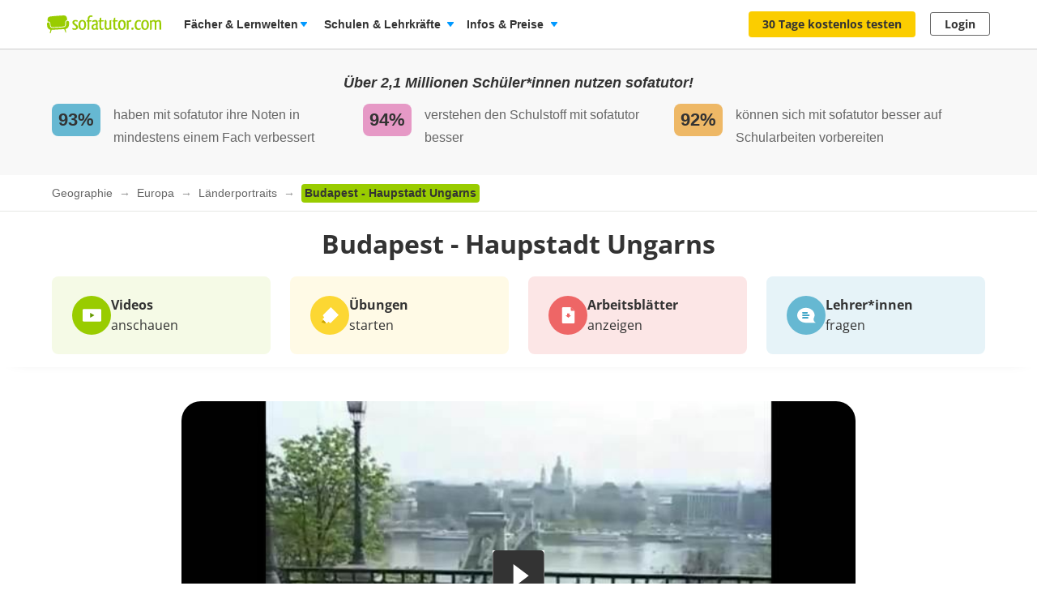

--- FILE ---
content_type: text/html; charset=utf-8
request_url: https://www.sofatutor.com/geographie/videos/budapest-haupstadt-ungarns
body_size: 51018
content:
<!DOCTYPE html>
<html lang='de-DE'>
<head>
<meta content='text/html; charset=utf-8' http-equiv='Content-type'>
<title>Budapest - Haupstadt Ungarns – Geographie online lernen</title>
<meta content='width=device-width' name='viewport'>
<meta content='sofatutor' name='apple-mobile-web-app-title'>
<meta content='Budapest - Haupstadt Ungarns - Einfach erklärt anhand von sofatutor-Videos. Prüfe dein Wissen anschließend mit Arbeitsblättern und Übungen.' name='description'>
<meta content='noindex, follow' name='robots'>
<meta content='8mwky72i21fmm88n27fvfdj9n8ct8x' name='facebook-domain-verification'>
<meta content='Budapest - Haupstadt Ungarns | sofatutor.com' property='og:title'>
<meta content='Lerne Budapest - Haupstadt Ungarns verständlich per Video erklärt auf sofatutor.com!' property='og:description'>
<meta content='article' property='og:type'>
<meta content='https://www.sofatutor.com/geographie/videos/budapest-haupstadt-ungarns' property='og:url'>
<meta content='https://images.cdn.sofatutor.net/videos/screenshots/20112/normal/5d12061eeed9bcb5d4577ab01b79c47e_1.jpg?1422938549' property='og:image'>
<meta content='sofatutor.com' property='og:site_name'>
<meta content='90987054843' property='fb:page_id'>
<meta content='no-cache' name='turbo-cache-control'>
<meta name="csrf-param" content="authenticity_token" />
<meta name="csrf-token" content="09k64vyC9_WiB4B-nxusp16-_wY3R5_fTFq9h5FO5zWTLG-Zl_9qicol2blaG7HIwyaO-bfMUc0sx2hw8FjCzg" />
<link href='https://www.sofatutor.com/geographie/videos/budapest-haupstadt-ungarns' hreflang='de' rel='alternate'>
<link href='https://www.sofatutor.com/geographie/videos/budapest-haupstadt-ungarns' rel='canonical'>
<link href='/apple-touch-icon.png' rel='apple-touch-icon'>



<link rel="stylesheet" href="https://assets.production.cdn.sofatutor.net/packs/css/application-e744791c.css" />
<link rel="stylesheet" href="https://assets.production.cdn.sofatutor.net/packs/css/videos-0a2552c4.css" />
<link rel="stylesheet" href="https://assets.production.cdn.sofatutor.net/packs/css/katex_css-4ee3dead.css" />



<script>
  if (typeof Object.assign != 'function') {
  // Must be writable: true, enumerable: false, configurable: true
  Object.defineProperty(Object, "assign", {
    value: function assign(target, varArgs) { // .length of function is 2
      'use strict';
      if (target == null) { // TypeError if undefined or null
        throw new TypeError('Cannot convert undefined or null to object');
      }

      var to = Object(target);

      for (var index = 1; index < arguments.length; index++) {
        var nextSource = arguments[index];

        if (nextSource != null) { // Skip over if undefined or null
          for (var nextKey in nextSource) {
            // Avoid bugs when hasOwnProperty is shadowed
            if (Object.prototype.hasOwnProperty.call(nextSource, nextKey)) {
              to[nextKey] = nextSource[nextKey];
            }
          }
        }
      }
      return to;
    },
    writable: true,
    configurable: true
  });
}

</script>
<script>
  Sofatutor = Object.assign(window.Sofatutor || {}, {
    logged_in:          false,
    user:               {"type":"anonymous","convertExperiments":"","convertVariations":""},
    locale:             'de',
    country:            'DE',
    region:             'DACH',
    business_entity:    'german',
    env:                'production',
    trackingEnabled:    true,
    logTrackingEnabled: false,
    show_worksheets:    false,
    interest_type:      '',
    traffic_type:       'other',
    isSeoRequest:       false,
    blockVideoPreviewOrganicTraffic: false,
    videoPageForVisitors: true,
    videoContentInTabs: false,
    stripeKey:          'pk_live_Aepw2NUJEaCnvHReeOLwVyrN',
    stripeApiVersion:   '2018-02-28',
    amplitudeApiKey:    'de1863a643124aeaf2fe66452bded897',
    googleAnalytics4Group: 'production_tracking',
    FeedbackWebhook:    'https://hooks.slack.com/services/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',
    SofaheldContentWebhook:    'https://hooks.slack.com/services/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',
    consentGivenForConvert:   true,
    profileLevel:       '',
    newAudioServiceEnabled: true,
    pagination: {
      activities: 5,
    },
    features: {},
    tracking: {
      namespace: null
    },
    browser: {
      current: "Chrome",
      isPhone: false,
      isMobile: false,
      isMobileApp: false,
      isMobileSafari: false,
      isIosApp: false,
      isAndroidApp: false,
      platform: "web"
    },
    player: {
      videoJsLoaded: function() {
        return videojs;
      },
      isVideoJs5: function() {
        if (this.videoJsLoaded()) {
          if (videojs.getPlayers) { return true; } else { return false; }
        } else {
          return false;
        }
      },
      isNative: '' === 'native_player'
    },
    google: {
      clientId: '954982246525-70mmo5gvkqk1kklhe7ee636lrroo570c.apps.googleusercontent.com'
    },
    convertExperiments: {
      get: {"ConvertTest":{"Original":1002710369,"Variation 1":1002710370},"ConvertTestVisitors":{"Original":1002710379,"Variation 1":1002710380},"ConvertTestMobile":{"Original":1002710389,"Variation 1":1002710390},"ConvertTestUsUk":{"Original Page":1002813350,"Variation 1":1002813351},"NdcOnboardingUpselling":{"V1Tier1only":1002824935},"CancellationFlowNewDesignAndOffers":{"V1SkipTrial":1002825428},"AccessToPrecancellationExtension":{"Original Page":1002830588,"V1LongerPreCancellation":1002830589},"ProactiveRenewalInParentProfile":{"Original Page":1002832417,"ProactiveRenewalInParentProfile":1002832418},"CeaseAndDesistConvertQuizCookieToSessionCookie":{"Original Page":1002834307,"v1SessionCookie":1002834308},"AiToolboxInAssessmentTest":{"Variation 1":1002834324,"Variation 2":1002834325},"B2tPriceIncrease":{"Original Page":1002834322,"V1PriceIncrease":1002834323},"RegistryChangeCtas":{"Original Page":1002834496,"V1SecureMyFreeAccess":1002834497},"QuizStep17LanguageVideo":{"Original Page":1002834516,"V2 LearningIsFun":1002834518},"PricingTimelineOptimization":{"Original Page":1002834460,"V1GreenLinearTimeline":1002834461,"V2YellowLinearTimeline":1002834462,"V3CardIconsTimeline":1002834463}},
    },
    convertGoals: {"UPSELL_POPUP_SEEN":"100236028","TEACHER_WELCOME_SEEN":"100238461","SALE_TEACHER_PREMIUM":"100238332","SCHOOL_LICENCE_OFFER_REQUESTED":"100239154","TEACHER_FREE_REQUEST":"100238331","CALENDLY_MEETING_BOOKED":"100239240","OFFER_ACCEPTANCE_BUTTON_CLICKED":"100240368","PREPAID_PLANS_CHOSEN":"100242258","MONTHLY_PLANS_CHOSEN":"100242257","QUIZ_STEP_1_REACHED":"100244150","QUIZ_STEP_2_REACHED":"100241818","VIDEO_INTEREST_INFO_EXIT_INTENT_SEEN":"100242138","QUIZ_STEP_3_REACHED":"100246286","QUIZ_STEP_6_REACHED":"100241819","QUIZ_STEP_9_REACHED":"100246288","QUIZ_STEP_4_REACHED":"100246287","QUIZ_STEP_10_REACHED":"100241820","QUIZ_STEP_18_REACHED":"100241822","QUIZ_SELECTOR_SEEN":"100243734","QUIZ_STEP_14_REACHED":"100241821","ACCEPTED_COOKIES":"100242259","QUIZ_LOGO_CLICKED":"100243909","PRE_CANCELLATION_SEEN":"100244735","REGISTRY_TESTIMONIAL_SECTION_SEEN":"100243023","B2T_QUIZ_STEP_1":"100246469","B2T_QUIZ_STEP_2":"100246470","B2T_QUIZ_STEP_3":"100246471","B2T_QUIZ_STEP_9":"100246472","B2T_QUIZ_STEP_10_TEACHER":"100246473","B2T_QUIZ_STEP_10_SCHOOL":"100246474","B2T_QUIZ_STEP_11_TEACHER":"100246475","B2T_QUIZ_STEP_14_SCHOOL":"100246476","B2T_QUIZ_STEP_15_SCHOOL":"100246477","B2T_QUIZ_STEP_18_SCHOOL":"100246478","OLD_SCHOOL_FORM_COMPLETED":"100246883","OLD_SCHOOL_FORM_CALENDLY":"100246884","SUBSCRIPTION_REVOKED":"100239710","PROACTIVE_RENEWAL_BANNER_CLICKED":"100246324","PROACTIVE_RENEWAL_OFFER_SEEN":"100246218","FATHER_CLICKED":"100247624","PROACTIVE_RENEWAL_OFFER_ACCEPTED":"100246325","TEACHER_SCHOOL_LEAD":"100246618","SUBSCRIPTION_CANCELLATION_COMPLETED":"100211359","SCHOOL_LEAD":"100246297","PGT_BOOKING_COMPLETED":"100216877","TRIAL_EXTENDED":"100241408","ACCOUNT_ACTIVITY_PAGE_SEEN":"100211241","ACCOUNT_CANCELLATION_PAGE_SEEN":"100211240","ACCOUNT_SUBSCRIPTION_PAGE_SEEN":"100211242","EXERCISE_CHECKED":"100211113","INFOPAGE_SEEN":"100240137","ORDERFLOW_SEEN":"10027575","ORDERFLOW_REGISTRY_SEEN":"10027615","ORDERFLOW_PAYMENT_SEEN":"10027617","SALE_BASIC_AND_PREMIUM":"10027620","PRICING_SEEN":"10027621","VIDEOPAGE_SEEN":"100211111","VIDEOPAGE_VIDEO_STARTED":"100211112","PGT_BOOKING_INTENDED":"100221060","WELCOME_SEEN":"100233616","UPSELL_ACCEPTED":"100236026","UPSELL_DECLINED":"100236027"},
    isTrialFlowRequired: function() {
      return $('.trial-flow')[0];
    },
  
    consentGivenForCategory: function(category) {
      var consentCategories = ['necessary', 'functionality', 'analytics', 'marketing'];
  
      if (consentCategories.indexOf(category) < 0) {
        console.error("invalid category '" + category + "' (must be one of " + consentCategories + ")");
        return false;
      }
  
      if (category == 'necessary') { return true; }
  
      var consentCookie = $.cookie('_sofatutor_consent');
      if (!consentCookie) { return false; }
  
      var categoryKey = category.slice(0, 1);
      return JSON.parse(consentCookie)[categoryKey];
    },
  
    Game: {
      cost: 2,
      spendCoinsPath: "/playroom/games/spend_coins",
      saveScorePath: "/playroom/games/save_score",
      gameStatusPath: "/playroom/games/status",
      gameActiveForTeam: false
    },
    SofaHeld: {
      surveyResponsePath: "/survey_response",
      learnPointsPath: "/profiles/profile_learning_points"
    },
  });
  
  Sofatutor.Search = {
    openAi: {
      apiKey: "",
      baseURL: "",
      assistantId: ""
    },
    streamingEnabled: true
  };
  
  Sofatutor.Sofabuddy = {
    openAi: {
      apiKey: "",
      baseURL: "https://ai.sofatutor.org",
      assistantId: ""
    },
    trackUsageDataUrl: "/api/sofabuddy/v1/chats",
    microphoneConsent: false,
    chatConsent: false,
    isSidePanelModeEnabled: true
  };
  
  Sofatutor.AiToolbox = {
    openAi: {
      apiKey: "",
      baseURL: "https://ai.sofatutor.org",
    },
    consent: false,
    enabled: false
  };
  
  Sofatutor.logTracking = function (params) {
    if (this.env === 'production') {
      return;
    }
  
    if (typeof(window.trackingParams) == 'undefined') {
      window.trackingParams = [];
    }
  
    window.trackingParams.push(params);
  
    if (typeof(console) !== 'undefined' && this.logTrackingEnabled) {
      console.log(params[0], params[1], params[2], params[3], params[4], params[5], params[6], params[7]);
    }
  };
  
  Sofatutor.trackingParams = function () {
    return trackingParams;
  };
  
  Sofatutor.trackGa4GeneralEvent = function (eventName, customEventProperties = {}) {
    let gtag = window.gtag;
    if (!gtag) throw new Error('gtag is not defined');
  
    let eventProperties = Object.assign({
      send_to: Sofatutor.googleAnalytics4Group
    }, customEventProperties);
    gtag('event', eventName, eventProperties);
  };
</script>
<script src="https://assets.production.cdn.sofatutor.net/assets/vendor-2c4504ac7636cff3f27846698fd4cfdea9a820e9f8b604068d440fc128538610.js" data-turbo-track="reload"></script>
<script src="https://assets.production.cdn.sofatutor.net/packs/js/packs_loader_helper-7d104066563ac9764dcbed4160edd955.js"></script>
<script src="https://assets.production.cdn.sofatutor.net/packs/js/sentry-986fd1543f1cbc225f9f0b85a270832b.js" data-turbo-track="reload"></script>
<script src="https://assets.production.cdn.sofatutor.net/assets/application-9d7972534de7c76b08d0038c910fbabb1b520672fa7b94079d6ada65c9602dcc.js" data-turbo-track="reload" defer="defer"></script>
<script src="https://assets.production.cdn.sofatutor.net/packs/js/vendor-194b3b63142706217d6df4e2a8aa0615.js" data-turbo-track="reload" defer="defer"></script>
<script src="https://assets.production.cdn.sofatutor.net/packs/js/application-02372dc857d2ac9dc8c41cd8ab4d673e.js" data-turbo-track="reload" defer="defer"></script>
<script>
  window.watchedVideoIds = null
</script>
<script src="https://assets.production.cdn.sofatutor.net/packs/js/katex-ec369e8ed15cb4311586dcce315f4bed.js" defer="defer"></script>

<script>
  window.dataLayer = window.dataLayer || [];
  function gtag () {
    var trackingParams = ['GTag:', arguments];
    Sofatutor.logTracking(trackingParams);
    dataLayer.push(arguments);
  }
  gtag('js', new Date());
</script>
<script src="https://www.googletagmanager.com/gtag/js?id=G-PC5NQD25YL,G-29J4KZ3B60" type="text/plain" data-consent-category="m" defer="defer"></script>
<script>
  ["G-PC5NQD25YL","G-29J4KZ3B60"].forEach(measurement_id => ga4Config(measurement_id));
  
  function ga4Config(measurement_id) {
    gtag('config', measurement_id, {
      'groups': 'production_tracking',
      
      
      
      
      
      
    });
  }
  
  gtag('set', 'user_properties', {"send_to":"production_tracking","user_platform":"web","user_convert_experiments":"","user_convert_variations":""});
  
  gtag('consent', "default" , {
    'analytics_storage':  "denied",
    'ad_storage':         "denied",
    'ad_personalization': "denied",
    'ad_user_data':       "denied",
    'wait_for_update': 500
  });
</script>

<script>
  !function(f,b,e,v,n,t,s){if(f.fbq)return;n=f.fbq=function(){n.callMethod?n.callMethod.apply(n,arguments):n.queue.push(arguments)};if(!f._fbq)f._fbq=n;n.push=n;n.loaded=!0;n.version='2.0';n.queue=[];t=b.createElement(e);if(!Sofatutor.consentGivenForCategory('marketing')){t.setAttribute('data-consent-category','m');t.type='text/plain';}t.async=!0;t.src=v;s=b.getElementsByTagName(e)[0];s.parentNode.insertBefore(t,s)}(window,document,'script','https://connect.facebook.net/en_US/fbevents.js');
</script>
<script>
  fbq('init', 616425158433418);
</script>

<script>
  (
    function(w,d,s,l,i){
      w[l] = w[l] || [];
      w[l].push({
        'gtm.start': new Date().getTime(),
        event:'gtm.js'
      });
  
      var f = d.getElementsByTagName(s)[0], j = d.createElement(s), dl = l != 'dataLayer'?'&l = ' + l: '';
      if(!Sofatutor.consentGivenForCategory('analytics')){j.setAttribute('data-consent-category','a');j.type='text/plain';}
      j.async = true;
      j.src ='https://www.googletagmanager.com/gtm.js?id=' + i + dl;
      f.parentNode.insertBefore(j,f);
    }
  )
  
  (window,document,'script','dataLayer', 'GTM-W77K3LZ');
  
  document.addEventListener('turbo:load', function(event) {
    if (event.data?.timing.visitStart) { //TODO: check this
      window.dataLayer.push({
        'event':'gtm.load'
      });
    }
  });
</script>

<script>
  preventCachedExecution(function(){
    (function(w,d,t,r,u){var f,n,i;w[u]=w[u]||[],f=function(){var o={ti:"5797568"};o.q=w[u],w[u]=new UET(o),w[u].push("pageLoad")},n=d.createElement(t),n.src=r,n.async=1;if(!Sofatutor.consentGivenForCategory('marketing')){n.setAttribute('data-consent-category','m');n.type='text/plain';};n.onload=n.onreadystatechange=function(){var s=this.readyState;s&&s!=="loaded"&&s!=="complete"||(f(),n.onload=n.onreadystatechange=null)},i=d.getElementsByTagName(t)[0],i.parentNode.insertBefore(n,i)})(window,document,"script","//bat.bing.com/bat.js","uetq");
  });
</script>
<script>
  preventCachedExecution(function(){
    window.uetq = window.uetq || [];
    window.uetq.push('consent', 'default', { 'ad_storage': 'denied' });
    window.uetq.push('consent', 'update', { 'ad_storage': 'denied' });
  });
</script>

<script>
  function marketingConsent(u) {
    u.setAttribute('data-consent-category', 'm');
  
    var type
    if (!Sofatutor.consentGivenForCategory('marketing')) {
      return u.type = 'text/plain'
    }
  }
  
  !function(e, t, n, s, u, a) {
    e.twq || (s = e.twq = function() {
      s.exe ? s.exe.apply(s, arguments) : s.queue.push(arguments);
    }, s.version = '1.1', s.queue = [], u = t.createElement(n), marketingConsent(u), u.async = !0, u.src = 'https://static.ads-twitter.com/uwt.js', a = t.getElementsByTagName(n)[0], a.parentNode.insertBefore(u, a))
  
  }(window,document,'script');
  twq('config', 'nze5c');
</script>

<script>
  var _spef = window._spef = window._spef || [];
  _spef.push(["enableLinkTracking"]);
  (function () {
    var u = "https://trck.spoteffects.net/analytics/";
    _spef.push(['setTrackerUrl', u + 'piwik.php']);
    _spef.push(['setSiteId', 83]);
    var d = document, g = d.createElement("script"), s = d.getElementsByTagName("script")[0];
    g.type = "text/javascript";
    g.defer = true;
    g.async = true;
    g.src = u + "spef.min.js";
  
    if (!Sofatutor.consentGivenForCategory('marketing')) {
      g.setAttribute('data-consent-category', 'm');
      g.type='text/plain';
    }
  
    s.parentNode.insertBefore(g, s);
  })();
</script>

<script>
  !function (w, d, t) {
    w.TiktokAnalyticsObject=t;
    var ttq = w[t] = w[t] || [];
    ttq.methods = ["page","track","identify","instances","debug","on","off","once","ready","alias","group","enableCookie","disableCookie"], ttq.setAndDefer = function(t,e) {
      t[e] = function() {
        t.push([e].concat(Array.prototype.slice.call(arguments,0)))
      }
    };
    for (var i = 0; i < ttq.methods.length; i++) ttq.setAndDefer(ttq, ttq.methods[i]); ttq.instance = function(t) {
      for(var e = ttq._i[t] || [], n = 0; n < ttq.methods.length; n++)
        ttq.setAndDefer(e, ttq.methods[n]);
        return e
      },
      ttq.load = function(e,n) {
        var i = "https://analytics.tiktok.com/i18n/pixel/events.js";
        ttq._i = ttq._i || {}, ttq._i[e] = [], ttq._i[e]._u = i, ttq._t = ttq._t || {}, ttq._t[e] = +new Date, ttq._o = ttq._o || {}, ttq._o[e] = n || {};
        var o = document.createElement("script");
        o.type = "text/javascript",
        o.async =! 0,
        o.src = i+"?sdkid="+e+"&lib="+t;
  
        if (!Sofatutor.consentGivenForCategory('marketing')) {
          o.setAttribute('data-consent-category', 'm');
          o.type='text/plain';
        }
  
        var a = document.getElementsByTagName("script")[0];
        a.parentNode.insertBefore(o,a)
      };
    ttq.load("C8TCAETCSQN3SGB7Q4JG");
    ttq.page();
  }
  (window, document, 'ttq');
</script>


<script>
  document.cookie = "_ga_PC5NQD25YL=;expires=Thu, 01 Jan 1970 00:00:00 GMT; path=/; domain=sofatutor.com";
</script>
<script src="https://www.googletagmanager.com/gtag/js?id=AW-1007597885" type="text/plain" data-consent-category="m" defer="defer"></script>
<script>
  window.dataLayer = window.dataLayer || [];
  function gtag () {
    var trackingParams = ['GTag:', arguments];
    Sofatutor.logTracking(trackingParams);
    dataLayer.push(arguments);
  }
  gtag('js', new Date());
  
  gtag('config', 'AW-1007597885');
</script>




</head>
<body class='is-responsive locale-de' id='' itemtype=''>
<script src="https://assets.production.cdn.sofatutor.net/packs/js/videos-913363da087686879a7c6fa33362c8ed.js" data-turbo-track="reload" defer="defer"></script>
<script src="https://assets.production.cdn.sofatutor.net/packs/js/profiles-8d71675f162a8df4723d0b704f2b1741.js" data-turbo-track="reload" defer="defer"></script>

<div class='warnings warnings--dach'>
<div class='grid-row'>
<div class='grid-column-12'>
<!--[if lt IE 8]>
<div id='old-browser'>
<div class='warnings-title'>
Du benutzt einen veralteten Browser.
</div>
<p class='warnings-text'>
Damit du unsere Website in vollem Umfang nutzen kannst,
<br>
wechsle oder update kostenlos zu einem der folgenden aktuellen Browser:
</p>
<p class='warnings-text'>
<a target="_blank" href="https://www.mozilla.org/de/firefox/">Firefox</a>,
<a target="_blank" href="https://www.google.com/chrome">Google Chrome</a>
oder
<a target="_blank" href="https://support.microsoft.com/en-us/products/internet-explorer">Internet Explorer ab 8</a>
</p>
</div>
<![endif]-->
<noscript>
<div class='warnings-content' id='noscript'>
<div class='warnings-title'>
In deinem Browser ist JavaScript deaktiviert.
</div>
<p class='warnings-text'>
Damit du unsere Website in vollem Umfang nutzen kannst,
<br>
aktiviere JavaScript in deinem Browser.
</p>
</div>
</noscript>
</div>
</div>
</div>

<div class='page-header page-header--white' data-scrollable='true'>
<a class='skip-link' href='#page-content'>Zum Hauptinhalt springen</a>
<div class='page-header__sofatutor grid-row'>
<nav class='page-header-main__nav'>
<div class='page-header-main__logo'>
<a class='page-header__logo js-page-header-amplitude-event' data-amplitude-event-name='navigation_sofatutor_clicked' data-turbo='false' href='/' rel='start' title='Online-Nachhilfe in Mathe, Deutsch, Englisch u. v. m. | sofatutor'>
<span aria-label='Logo sofatutor.com' role='img'></span>
</a>

</div>
<button aria-expanded='false' aria-label='Menü öffnen/schließen' class='page-header__menu'>
<span></span>
<span></span>
<span></span>
</button>
<div class='show-for-large'>
<ul class='page-header-main__list page-header-main__list--default page-header-main__list--white'>
<li class='page-header-main__item js-dropdown-toggle'>
<div class='page-header-main__link page-header-main__link--arrow'>
Fächer &amp; Lernwelten
</div>
<div class='page-header-flyout page-header-flyout--subjects-and-learning-worlds js-dropdown' style='display:none'>
<div class='page-header-flyout__container'>
<div class='page-header-subjects-menu__container'>
<b class='page-header-flyout__title'>Alle <b>Schulfächer</b></b>
<ul class='grid-x subject-cards-list subject-cards-list--small'>
<li class='cell small-4 shrink subject-cards-list__cell'>
<a class='light-gray card card--borderless card--shadowless card--coloured-bg subject-cards-list__card js-page-header-amplitude-event' data-amplitude-event-name='navigation_school_subjects_clicked' data-touch-hover href='/mathematik?level_selection=true'>
<i class='sprites-subjects-48 subject-cards-list__icon sprites-subjects-mathematik'></i>
<span class='h5 subject-cards-list__title'>Mathematik</span>
</a>
</li>
<li class='cell small-4 shrink subject-cards-list__cell'>
<a class='light-gray card card--borderless card--shadowless card--coloured-bg subject-cards-list__card js-page-header-amplitude-event' data-amplitude-event-name='navigation_school_subjects_clicked' data-touch-hover href='/deutsch?level_selection=true'>
<i class='sprites-subjects-48 subject-cards-list__icon sprites-subjects-deutsch'></i>
<span class='h5 subject-cards-list__title'>Deutsch</span>
</a>
</li>
<li class='cell small-4 shrink subject-cards-list__cell'>
<a class='light-gray card card--borderless card--shadowless card--coloured-bg subject-cards-list__card js-page-header-amplitude-event' data-amplitude-event-name='navigation_school_subjects_clicked' data-touch-hover href='/englisch?level_selection=true'>
<i class='sprites-subjects-48 subject-cards-list__icon sprites-subjects-englisch'></i>
<span class='h5 subject-cards-list__title'>Englisch</span>
</a>
</li>
<li class='cell small-4 shrink subject-cards-list__cell'>
<a class='light-gray card card--borderless card--shadowless card--coloured-bg subject-cards-list__card js-page-header-amplitude-event' data-amplitude-event-name='navigation_school_subjects_clicked' data-touch-hover href='/biologie?level_selection=true'>
<i class='sprites-subjects-48 subject-cards-list__icon sprites-subjects-biologie'></i>
<span class='h5 subject-cards-list__title'>Biologie</span>
</a>
</li>
<li class='cell small-4 shrink subject-cards-list__cell'>
<a class='light-gray card card--borderless card--shadowless card--coloured-bg subject-cards-list__card js-page-header-amplitude-event' data-amplitude-event-name='navigation_school_subjects_clicked' data-touch-hover href='/physik?level_selection=true'>
<i class='sprites-subjects-48 subject-cards-list__icon sprites-subjects-physik'></i>
<span class='h5 subject-cards-list__title'>Physik</span>
</a>
</li>
<li class='cell small-4 shrink subject-cards-list__cell'>
<a class='light-gray card card--borderless card--shadowless card--coloured-bg subject-cards-list__card js-page-header-amplitude-event' data-amplitude-event-name='navigation_school_subjects_clicked' data-touch-hover href='/chemie?level_selection=true'>
<i class='sprites-subjects-48 subject-cards-list__icon sprites-subjects-chemie'></i>
<span class='h5 subject-cards-list__title'>Chemie</span>
</a>
</li>
<li class='cell small-4 shrink subject-cards-list__cell'>
<a class='light-gray card card--borderless card--shadowless card--coloured-bg subject-cards-list__card js-page-header-amplitude-event' data-amplitude-event-name='navigation_school_subjects_clicked' data-touch-hover href='/franzoesisch?level_selection=true'>
<i class='sprites-subjects-48 subject-cards-list__icon sprites-subjects-franzoesisch'></i>
<span class='h5 subject-cards-list__title'>Französisch</span>
</a>
</li>
<li class='cell small-4 shrink subject-cards-list__cell'>
<a class='light-gray card card--borderless card--shadowless card--coloured-bg subject-cards-list__card js-page-header-amplitude-event' data-amplitude-event-name='navigation_school_subjects_clicked' data-touch-hover href='/latein?level_selection=true'>
<i class='sprites-subjects-48 subject-cards-list__icon sprites-subjects-latein'></i>
<span class='h5 subject-cards-list__title'>Latein</span>
</a>
</li>
<li class='cell small-4 shrink subject-cards-list__cell'>
<a class='light-gray card card--borderless card--shadowless card--coloured-bg subject-cards-list__card js-page-header-amplitude-event' data-amplitude-event-name='navigation_school_subjects_clicked' data-touch-hover href='/spanisch?level_selection=true'>
<i class='sprites-subjects-48 subject-cards-list__icon sprites-subjects-spanisch'></i>
<span class='h5 subject-cards-list__title'>Spanisch</span>
</a>
</li>
<li class='cell small-4 shrink subject-cards-list__cell'>
<a class='light-gray card card--borderless card--shadowless card--coloured-bg subject-cards-list__card js-page-header-amplitude-event' data-amplitude-event-name='navigation_school_subjects_clicked' data-touch-hover href='/geschichte?level_selection=true'>
<i class='sprites-subjects-48 subject-cards-list__icon sprites-subjects-geschichte'></i>
<span class='h5 subject-cards-list__title'>Geschichte</span>
</a>
</li>
<li class='cell small-4 shrink subject-cards-list__cell'>
<a class='light-gray card card--borderless card--shadowless card--coloured-bg subject-cards-list__card js-page-header-amplitude-event' data-amplitude-event-name='navigation_school_subjects_clicked' data-touch-hover href='/geographie?level_selection=true'>
<i class='sprites-subjects-48 subject-cards-list__icon sprites-subjects-geographie'></i>
<span class='h5 subject-cards-list__title'>Geographie</span>
</a>
</li>
<li class='cell small-4 shrink subject-cards-list__cell'>
<a class='light-gray card card--borderless card--shadowless card--coloured-bg subject-cards-list__card js-page-header-amplitude-event' data-amplitude-event-name='navigation_school_subjects_clicked' data-touch-hover href='/sachunterricht?level_selection=true'>
<i class='sprites-subjects-48 subject-cards-list__icon sprites-subjects-sachunterricht'></i>
<span class='h5 subject-cards-list__title'>Sachunterricht</span>
</a>
</li>
<li class='cell small-4 shrink subject-cards-list__cell'>
<a class='light-gray card card--borderless card--shadowless card--coloured-bg subject-cards-list__card js-page-header-amplitude-event' data-amplitude-event-name='navigation_school_subjects_clicked' data-touch-hover href='/musik?level_selection=true'>
<i class='sprites-subjects-48 subject-cards-list__icon sprites-subjects-musik'></i>
<span class='h5 subject-cards-list__title'>Musik</span>
</a>
</li>
<li class='cell small-4 shrink subject-cards-list__cell'>
<a class='light-gray card card--borderless card--shadowless card--coloured-bg subject-cards-list__card js-page-header-amplitude-event' data-amplitude-event-name='navigation_school_subjects_clicked' data-touch-hover href='/lern-und-arbeitstechniken?level_selection=true'>
<i class='sprites-subjects-48 subject-cards-list__icon sprites-subjects-lern-und-arbeitstechniken'></i>
<span class='h5 subject-cards-list__title'>Lern- und Arbeitstechniken</span>
</a>
</li>
<li class='cell small-4 shrink subject-cards-list__cell'>
<a class='light-gray card card--borderless card--shadowless card--coloured-bg subject-cards-list__card js-page-header-amplitude-event' data-amplitude-event-name='navigation_school_subjects_clicked' data-touch-hover href='/kreativitaet-und-bewegung?level_selection=true'>
<i class='sprites-subjects-48 subject-cards-list__icon sprites-subjects-kreativitaet-und-bewegung'></i>
<span class='h5 subject-cards-list__title'>Kreativität und Bewegung</span>
</a>
</li>
</ul>
</div>
<div class='page-header-flyout__divider'></div>
<div class='show-for-large page-header-flyout__content'>
<b class='page-header-flyout__title'>So geht&#39;s</b>
<ul class='feature-icon-list feature-icon-list--why-sofatutor'>
<li>
<a class='grid-x hovers-sprite feature-icon-list__link js-page-header-amplitude-event' data-amplitude-event-name='navigation_so_gehts_clicked' data-touch-hover href='/informationen/lernvideos'>
<div class='cell medium-2'>
<i class='feature-icon-list__icon sprites-feature-types--videos'></i>
</div>
<div class='cell auto'>
<div class='h5 feature-icon-list__title'><b>Lernvideos</b> schauen</div>
<p class='text-xsmall'>Mit unseren <b>Videos</b> lernen Schüler*innen in ihrem Tempo – ganz ohne Druck &amp; Stress. Denn die Videos können so oft geschaut, pausiert oder zurückgespult werden, bis alles verstanden wurde. </p>
</div>
<i class='secondary icon icon--arrow-simple'></i>
</a>
</li>
<li>
<a class='grid-x hovers-sprite feature-icon-list__link js-page-header-amplitude-event' data-amplitude-event-name='navigation_so_gehts_clicked' data-touch-hover href='/informationen/uebungen'>
<div class='cell medium-2'>
<i class='feature-icon-list__icon sprites-feature-types--tests'></i>
</div>
<div class='cell auto'>
<div class='h5 feature-icon-list__title'><b>Übungen</b> machen</div>
<p class='text-xsmall'>Mit unseren <b>Übungen</b> macht Lernen richtig Spaß: Dank vielfältiger Formate üben Schüler*innen spielerisch. Sie bekommen beim Lösen direkt Feedback &amp; Tipps. So lernen sie aus Fehlern, statt an ihnen zu verzweifeln. </p>
</div>
<i class='secondary icon icon--arrow-simple'></i>
</a>
</li>
<li>
<a class='grid-x hovers-sprite feature-icon-list__link js-page-header-amplitude-event' data-amplitude-event-name='navigation_so_gehts_clicked' data-touch-hover href='/informationen/vokabeltrainer'>
<div class='cell medium-2'>
<i class='feature-icon-list__icon sprites-feature-types--vocabulary_trainer'></i>
</div>
<div class='cell auto'>
<div class='h5 feature-icon-list__title'><b>Vokabeln</b> lernen</div>
<p class='text-xsmall'>Mit unserem <b>Vokabeltrainer</b> lernen Schüler*innen Englischvokabeln gezielt &amp; bequem: Sie werden passend zu ihrem Lernstand abgefragt &amp; merken sich die Vokabeln nachhaltig – dank der Bilder &amp; Audiobeispiele.</p>
</div>
<i class='secondary icon icon--arrow-simple'></i>
</a>
</li>
<li>
<a class='grid-x hovers-sprite feature-icon-list__link js-page-header-amplitude-event' data-amplitude-event-name='navigation_so_gehts_clicked' data-touch-hover href='/informationen/sofaheld'>
<div class='cell medium-2'>
<i class='feature-icon-list__icon sprites-feature-types--sofaheld'></i>
</div>
<div class='cell auto'>
<div class='h5 feature-icon-list__title'><b>Lernspiel</b> Sofaheld</div>
<p class='text-xsmall'>Mit unserem <b>Lernspiel</b> Sofaheld üben Grundschulkinder selbstständig &amp; motiviert: Sie meistern spannende Abenteuer &amp; lernen spielend die Themen der 1. bis 9. Klasse – ohne die Hilfe Erwachsener.</p>
</div>
<i class='secondary icon icon--arrow-simple'></i>
</a>
</li>
<li>
<a class='grid-x hovers-sprite feature-icon-list__link js-page-header-amplitude-event' data-amplitude-event-name='navigation_so_gehts_clicked' data-touch-hover href='/informationen/arbeitsblaetter'>
<div class='cell medium-2'>
<i class='feature-icon-list__icon sprites-feature-types--worksheets'></i>
</div>
<div class='cell auto'>
<div class='h5 feature-icon-list__title'><b>Klassenarbeiten</b> üben</div>
<p class='text-xsmall'>Mit den <b>Arbeitsblättern</b> können sich Schüler*innen optimal auf Klassenarbeiten vorbereiten: einfach ausdrucken, ausfüllen und mithilfe des Lösungsschlüssels die Antworten überprüfen. </p>
</div>
<i class='secondary icon icon--arrow-simple'></i>
</a>
</li>
<li>
<a class='grid-x hovers-sprite feature-icon-list__link js-page-header-amplitude-event' data-amplitude-event-name='navigation_so_gehts_clicked' data-touch-hover href='/informationen/hausaufgaben-chat'>
<div class='cell medium-2'>
<i class='feature-icon-list__icon sprites-feature-types--chat'></i>
</div>
<div class='cell auto'>
<div class='h5 feature-icon-list__title'><b>24-Hilfe</b> von Lehrer*innen</div>
<p class='text-xsmall'>Unser <b>Chat</b> verhindert Lernfrust dank schneller Hilfe: Lehrer*innen unterstützen Schüler*innen bei den Hausaufgaben und beim Schulstoff. Dabei beantworten sie die Fragen so, dass Schüler*innen garantiert alles verstehen.</p>
</div>
<i class='secondary icon icon--arrow-simple'></i>
</a>
</li>
</ul>
</div>
<div class='show-for-medium-only page-header-flyout__content'>
<b class='page-header-flyout__title'>So geht&#39;s</b>
<ul class='feature-icon-list'>
<li>
<a class='grid-x align-middle hovers-sprite feature-icon-list__link js-page-header-amplitude-event' data-amplitude-event-name='navigation_so_gehts_clicked' data-touch-hover href='/informationen/lernvideos'>
<div class='cell shrink'>
<i class='feature-icon-list__icon sprites-feature-types--videos'></i>
</div>
<div class='cell auto'>
<div class='h5 feature-icon-list__title'><b>Lernvideos</b> schauen</div>
</div>
<i class='secondary icon icon--arrow-simple'></i>
</a>
</li>
<li>
<a class='grid-x align-middle hovers-sprite feature-icon-list__link js-page-header-amplitude-event' data-amplitude-event-name='navigation_so_gehts_clicked' data-touch-hover href='/informationen/uebungen'>
<div class='cell shrink'>
<i class='feature-icon-list__icon sprites-feature-types--tests'></i>
</div>
<div class='cell auto'>
<div class='h5 feature-icon-list__title'><b>Übungen</b> machen</div>
</div>
<i class='secondary icon icon--arrow-simple'></i>
</a>
</li>
<li>
<a class='grid-x align-middle hovers-sprite feature-icon-list__link js-page-header-amplitude-event' data-amplitude-event-name='navigation_so_gehts_clicked' data-touch-hover href='/informationen/vokabeltrainer'>
<div class='cell shrink'>
<i class='feature-icon-list__icon sprites-feature-types--vocabulary_trainer'></i>
</div>
<div class='cell auto'>
<div class='h5 feature-icon-list__title'><b>Vokabeln</b> lernen</div>
</div>
<i class='secondary icon icon--arrow-simple'></i>
</a>
</li>
<li>
<a class='grid-x align-middle hovers-sprite feature-icon-list__link js-page-header-amplitude-event' data-amplitude-event-name='navigation_so_gehts_clicked' data-touch-hover href='/informationen/sofaheld'>
<div class='cell shrink'>
<i class='feature-icon-list__icon sprites-feature-types--sofaheld'></i>
</div>
<div class='cell auto'>
<div class='h5 feature-icon-list__title'><b>Lernspiel</b> Sofaheld</div>
</div>
<i class='secondary icon icon--arrow-simple'></i>
</a>
</li>
<li>
<a class='grid-x align-middle hovers-sprite feature-icon-list__link js-page-header-amplitude-event' data-amplitude-event-name='navigation_so_gehts_clicked' data-touch-hover href='/informationen/arbeitsblaetter'>
<div class='cell shrink'>
<i class='feature-icon-list__icon sprites-feature-types--worksheets'></i>
</div>
<div class='cell auto'>
<div class='h5 feature-icon-list__title'><b>Klassenarbeiten</b> üben</div>
</div>
<i class='secondary icon icon--arrow-simple'></i>
</a>
</li>
<li>
<a class='grid-x align-middle hovers-sprite feature-icon-list__link js-page-header-amplitude-event' data-amplitude-event-name='navigation_so_gehts_clicked' data-touch-hover href='/informationen/hausaufgaben-chat'>
<div class='cell shrink'>
<i class='feature-icon-list__icon sprites-feature-types--chat'></i>
</div>
<div class='cell auto'>
<div class='h5 feature-icon-list__title'><b>24-Hilfe</b> von Lehrer*innen</div>
</div>
<i class='secondary icon icon--arrow-simple'></i>
</a>
</li>
</ul>
</div>
</div>
</div>

</li>
<li class='page-header-main__item js-dropdown-toggle'>
<div class='page-header-main__link page-header-main__link--arrow'>
Schulen &amp; Lehrkräfte
</div>
<div class='page-header-flyout page-header-flyout--schools-and-teachers js-dropdown' style='display:none'>
<div class='page-header-flyout__container'>
<b class='page-header-flyout__title'>Lehrkräfte &amp; Schulen</b>
<ul class='page-header-flyout__content'>
<li class='page-header-flyout__item page-header-flyout__item--teachers'>
<a class="page-header-flyout__link" data-turbo="false" href="/lehrkraefte-und-schulen">Für Lehrkräfte</a>
</li>
<li class='page-header-flyout__item page-header-flyout__item--schools'>
<a class="page-header-flyout__link" data-turbo="false" href="/lehrkraefte-und-schulen?offer_type=school">Für Schulen</a>
</li>
<li class='page-header-flyout__item page-header-flyout__item--startchancen'>
<a class="page-header-flyout__link" href="/startchancen">Startchancen-Schulen</a>
</li>
<li class='page-header-flyout__item page-header-flyout__item--wirkung'>
<a class="page-header-flyout__link" href="https://www.sofatutor.com/wirkung">Wirkung</a>
</li>
</ul>
</div>
</div>

</li>
<li class='page-header-main__item js-dropdown-toggle'>
<div class='page-header-main__link page-header-main__link--arrow'>
Infos &amp; Preise
</div>
<div class='page-header-flyout page-header-flyout--small page-header-flyout--info-and-pricing js-dropdown' style='display:none'>
<div class='page-header-flyout__container'>
<b class='page-header-flyout__title'>Informationen</b>
<ul class='page-header-flyout__content'>
<li class='page-header-flyout__item'>
<a data-turbo="false" class="page-header-flyout__link" href="/parents/quiz">Preise</a>
</li>
<li class='page-header-flyout__item'>
<a class="page-header-flyout__link" data-turbo="false" href="/lehrkraefte-und-schulen">Lehrkräfte- und Schullizenzen</a>
</li>
<li class='page-header-flyout__item'>
<a class="page-header-flyout__link" href="/erfahrungen">Nachgewiesener Lernerfolg</a>
</li>
<li class='page-header-flyout__item'>
<a class="page-header-flyout__link" href="/spielend-lernen">Spielend lernen</a>
</li>
<li class='page-header-flyout__item'>
<a class="page-header-flyout__link" href="/erfolgsgeschichten">Erfolgsgeschichten</a>
</li>
<li class='page-header-flyout__item'>
<a class="page-header-flyout__link" href="https://jobs.sofatutor.com/ueber-uns">Über uns</a>
</li>
<li class='page-header-flyout__item'>
<a class="page-header-flyout__link" href="/informationen/weiterfuehrende-schule">Für Sekundarschüler*innen</a>
</li>
<li class='page-header-flyout__item'>
<a class="page-header-flyout__link" href="/informationen/grundschule">sofatutor für Grundschüler*innen</a>
</li>
<li class='page-header-flyout__item'>
<a class="page-header-flyout__link" href="https://jobs.sofatutor.com/">Jobs</a>
</li>
</ul>
</div>
</div>

</li>
</ul>

</div>
<div class='hide-for-large'>
<ul class='page-header-main__list page-header-main__list--phones page-header-main__list--white js-mobile-main-list' style='display: none'>
<li class='page-header-main__item'>
<a data-turbo="false" class="primary button trial-header-button" href="/parents/quiz">Kostenlos testen</a>
</li>
<li class='page-header-main__item page-header-main__item--login'>
<a class="page-header-main__link" href="/login">Login</a>
</li>
<li class='page-header-main__item--learning-and-teachers'>
<a class='page-header-main__link page-header__submenu js-page-header-toggle-submenu' data-toggle-submenu='page-header-mobile-learning-teachers-list'>
Lernen und Lehrer
</a>
<div id='page-header-mobile-learning-teachers-list' style='display: none'>
<div class='page-header-mobile-subject-list__container unfiltered-subjects'>
<b class='page-header-flyout__title'>Alle <b>Schulfächer</b></b>
<ul class='grid-x subject-cards-list subject-cards-list--small'>
<li class='subject-cards-list__cell cell small-4'>
<a class='subject-cards-list__card card card--borderless card--shadowless card--coloured-bg light-gray subject-cards-list__card--white' href='/mathematik'>
<i class='subject-cards-list__icon sprites-subjects-48 sprites-subjects-mathematik'></i>
<span class='h5 subject-cards-list__title'>Mathematik</span>
</a>
</li>
<li class='subject-cards-list__cell cell small-4'>
<a class='subject-cards-list__card card card--borderless card--shadowless card--coloured-bg light-gray subject-cards-list__card--white' href='/deutsch'>
<i class='subject-cards-list__icon sprites-subjects-48 sprites-subjects-deutsch'></i>
<span class='h5 subject-cards-list__title'>Deutsch</span>
</a>
</li>
<li class='subject-cards-list__cell cell small-4'>
<a class='subject-cards-list__card card card--borderless card--shadowless card--coloured-bg light-gray subject-cards-list__card--white' href='/englisch'>
<i class='subject-cards-list__icon sprites-subjects-48 sprites-subjects-englisch'></i>
<span class='h5 subject-cards-list__title'>Englisch</span>
</a>
</li>
<li class='subject-cards-list__cell cell small-4'>
<a class='subject-cards-list__card card card--borderless card--shadowless card--coloured-bg light-gray subject-cards-list__card--white' href='/biologie'>
<i class='subject-cards-list__icon sprites-subjects-48 sprites-subjects-biologie'></i>
<span class='h5 subject-cards-list__title'>Biologie</span>
</a>
</li>
<li class='subject-cards-list__cell cell small-4'>
<a class='subject-cards-list__card card card--borderless card--shadowless card--coloured-bg light-gray subject-cards-list__card--white' href='/physik'>
<i class='subject-cards-list__icon sprites-subjects-48 sprites-subjects-physik'></i>
<span class='h5 subject-cards-list__title'>Physik</span>
</a>
</li>
<li class='subject-cards-list__cell cell small-4'>
<a class='subject-cards-list__card card card--borderless card--shadowless card--coloured-bg light-gray subject-cards-list__card--white' href='/chemie'>
<i class='subject-cards-list__icon sprites-subjects-48 sprites-subjects-chemie'></i>
<span class='h5 subject-cards-list__title'>Chemie</span>
</a>
</li>
<li class='subject-cards-list__cell cell small-4'>
<a class='subject-cards-list__card card card--borderless card--shadowless card--coloured-bg light-gray subject-cards-list__card--white' href='/franzoesisch'>
<i class='subject-cards-list__icon sprites-subjects-48 sprites-subjects-franzoesisch'></i>
<span class='h5 subject-cards-list__title'>Französisch</span>
</a>
</li>
<li class='subject-cards-list__cell cell small-4'>
<a class='subject-cards-list__card card card--borderless card--shadowless card--coloured-bg light-gray subject-cards-list__card--white' href='/latein'>
<i class='subject-cards-list__icon sprites-subjects-48 sprites-subjects-latein'></i>
<span class='h5 subject-cards-list__title'>Latein</span>
</a>
</li>
<li class='subject-cards-list__cell cell small-4'>
<a class='subject-cards-list__card card card--borderless card--shadowless card--coloured-bg light-gray subject-cards-list__card--white' href='/spanisch'>
<i class='subject-cards-list__icon sprites-subjects-48 sprites-subjects-spanisch'></i>
<span class='h5 subject-cards-list__title'>Spanisch</span>
</a>
</li>
<li class='subject-cards-list__cell cell small-4'>
<a class='subject-cards-list__card card card--borderless card--shadowless card--coloured-bg light-gray subject-cards-list__card--white' href='/geschichte'>
<i class='subject-cards-list__icon sprites-subjects-48 sprites-subjects-geschichte'></i>
<span class='h5 subject-cards-list__title'>Geschichte</span>
</a>
</li>
<li class='subject-cards-list__cell cell small-4'>
<a class='subject-cards-list__card card card--borderless card--shadowless card--coloured-bg light-gray subject-cards-list__card--white' href='/geographie'>
<i class='subject-cards-list__icon sprites-subjects-48 sprites-subjects-geographie'></i>
<span class='h5 subject-cards-list__title'>Geographie</span>
</a>
</li>
<li class='subject-cards-list__cell cell small-4'>
<a class='subject-cards-list__card card card--borderless card--shadowless card--coloured-bg light-gray subject-cards-list__card--white' href='/sachunterricht'>
<i class='subject-cards-list__icon sprites-subjects-48 sprites-subjects-sachunterricht'></i>
<span class='h5 subject-cards-list__title'>Sachunterricht</span>
</a>
</li>
<li class='subject-cards-list__cell cell small-4'>
<a class='subject-cards-list__card card card--borderless card--shadowless card--coloured-bg light-gray subject-cards-list__card--white' href='/musik'>
<i class='subject-cards-list__icon sprites-subjects-48 sprites-subjects-musik'></i>
<span class='h5 subject-cards-list__title'>Musik</span>
</a>
</li>
<li class='subject-cards-list__cell cell small-4'>
<a class='subject-cards-list__card card card--borderless card--shadowless card--coloured-bg light-gray subject-cards-list__card--white' href='/lern-und-arbeitstechniken'>
<i class='subject-cards-list__icon sprites-subjects-48 sprites-subjects-lern-und-arbeitstechniken'></i>
<span class='h5 subject-cards-list__title'>Lern- und Arbeitstechniken</span>
</a>
</li>
<li class='subject-cards-list__cell cell small-4'>
<a class='subject-cards-list__card card card--borderless card--shadowless card--coloured-bg light-gray subject-cards-list__card--white' href='/kreativitaet-und-bewegung'>
<i class='subject-cards-list__icon sprites-subjects-48 sprites-subjects-kreativitaet-und-bewegung'></i>
<span class='h5 subject-cards-list__title'>Kreativität und Bewegung</span>
</a>
</li>

</ul>
</div>
<b class='page-header-flyout__title'>Lehrkräfte &amp; Schulen</b>
<ul class='page-header-flyout__content'>
<li class='page-header-flyout__item'>
<a class="page-header-flyout__link" data-turbo="false" href="/lehrkraefte-und-schulen">Für Lehrkräfte</a>
</li>
<li class='page-header-flyout__item'>
<a class="page-header-flyout__link" data-turbo="false" href="/lehrkraefte-und-schulen?offer_type=school">Für Schulen</a>
</li>
<li class='page-header-flyout__item'>
<a class="page-header-flyout__link" href="/startchancen">Startchancen-Schulen</a>
</li>
<li class='page-header-flyout__item'>
<a class="page-header-flyout__link" href="https://www.sofatutor.com/wirkung">Wirkung</a>
</li>
</ul>
</div>

</li>
<li class='page-header-main__item--getting-started'>
<a class='page-header-main__link page-header__submenu js-page-header-toggle-submenu' data-toggle-submenu='page-header-mobile-getting-started-list'>
So geht&#39;s
</a>
<div id='page-header-mobile-getting-started-list' style='display: none'>
<ul class='information-page-features__card'>
<li>
<a class='cell medium-offset-2 medium-8 space-8 card' href='/informationen/lernvideos'>
<div class='grid-x align-middle card-section'>
<div class='cell small-2 grid-y align-middle'>
<i class='information-page-features__icon sprites-feature-types--videos'></i>
</div>
<div class='cell small-9 grid-x'>
<div class='h6 information-page-features__title'><b>Lernvideos</b> schauen</div>
<i class='secondary icon icon--arrow-simple icon--small'></i>
</div>
</div>
</a>
</li>
<li>
<a class='cell medium-offset-2 medium-8 space-8 card' href='/informationen/uebungen'>
<div class='grid-x align-middle card-section'>
<div class='cell small-2 grid-y align-middle'>
<i class='information-page-features__icon sprites-feature-types--tests'></i>
</div>
<div class='cell small-9 grid-x'>
<div class='h6 information-page-features__title'><b>Übungen</b> machen</div>
<i class='secondary icon icon--arrow-simple icon--small'></i>
</div>
</div>
</a>
</li>
<li>
<a class='cell medium-offset-2 medium-8 space-8 card' href='/informationen/vokabeltrainer'>
<div class='grid-x align-middle card-section'>
<div class='cell small-2 grid-y align-middle'>
<i class='information-page-features__icon sprites-feature-types--vocabulary_trainer'></i>
</div>
<div class='cell small-9 grid-x'>
<div class='h6 information-page-features__title'><b>Vokabeln</b> lernen</div>
<i class='secondary icon icon--arrow-simple icon--small'></i>
</div>
</div>
</a>
</li>
<li>
<a class='cell medium-offset-2 medium-8 space-8 card' href='/informationen/sofaheld'>
<div class='grid-x align-middle card-section'>
<div class='cell small-2 grid-y align-middle'>
<i class='information-page-features__icon sprites-feature-types--sofaheld'></i>
</div>
<div class='cell small-9 grid-x'>
<div class='h6 information-page-features__title'><b>Lernspiel</b> Sofaheld</div>
<i class='secondary icon icon--arrow-simple icon--small'></i>
</div>
</div>
</a>
</li>
<li>
<a class='cell medium-offset-2 medium-8 space-8 card' href='/informationen/arbeitsblaetter'>
<div class='grid-x align-middle card-section'>
<div class='cell small-2 grid-y align-middle'>
<i class='information-page-features__icon sprites-feature-types--worksheets'></i>
</div>
<div class='cell small-9 grid-x'>
<div class='h6 information-page-features__title'><b>Klassenarbeiten</b> üben</div>
<i class='secondary icon icon--arrow-simple icon--small'></i>
</div>
</div>
</a>
</li>
<li>
<a class='cell medium-offset-2 medium-8 space-8 card' href='/informationen/hausaufgaben-chat'>
<div class='grid-x align-middle card-section'>
<div class='cell small-2 grid-y align-middle'>
<i class='information-page-features__icon sprites-feature-types--chat'></i>
</div>
<div class='cell small-9 grid-x'>
<div class='h6 information-page-features__title'><b>24-Hilfe</b> von Lehrer*innen</div>
<i class='secondary icon icon--arrow-simple icon--small'></i>
</div>
</div>
</a>
</li>
</ul>
</div>

</li>
<li class='page-header-main__item--info-and-pricing'>
<a class='page-header-main__link page-header__submenu js-page-header-toggle-submenu' data-toggle-submenu='page-header-mobile-info-pricing-list'>
Infos &amp; Preise
</a>
<div id='page-header-mobile-info-pricing-list' style='display: none'>
<ul class='page-header-flyout__content'>
<li class='page-header-flyout__item'>
<a class="page-header-flyout__link" data-turbo="false" href="/parents/quiz">Preise</a>
</li>
<li class='page-header-flyout__item'>
<a class="page-header-flyout__link" data-turbo="false" href="/lehrkraefte-und-schulen">Lehrkräfte- und Schullizenzen</a>
</li>
<li class='page-header-flyout__item'>
<a class="page-header-flyout__link" href="/erfahrungen">Nachgewiesener Lernerfolg</a>
</li>
<li class='page-header-flyout__item'>
<a class="page-header-flyout__link" href="/spielend-lernen">Spielend lernen</a>
</li>
<li class='page-header-flyout__item'>
<a class="page-header-flyout__link" href="/erfolgsgeschichten">Erfolgsgeschichten</a>
</li>
<li class='page-header-flyout__item'>
<a class="page-header-flyout__link" href="https://jobs.sofatutor.com/ueber-uns">Über uns</a>
</li>
<li class='page-header-flyout__item'>
<a class="page-header-flyout__link" href="/informationen/weiterfuehrende-schule">Für Sekundarschüler*innen</a>
</li>
<li class='page-header-flyout__item'>
<a class="page-header-flyout__link" href="/informationen/grundschule">sofatutor für Grundschüler*innen</a>
</li>
<li class='page-header-flyout__item'>
<a class="page-header-flyout__link" href="https://jobs.sofatutor.com/">Jobs</a>
</li>
</ul>
</div>

</li>
</ul>
<ul class='page-header-main__list page-header-main__list--default page-header-main__list--white'>
<li class='page-header-main__item js-dropdown-toggle'>
<div class='page-header-main__link page-header-main__link--arrow'>
Lernen und Lehrer
</div>
<div class='page-header-flyout page-header-flyout--learning-and-teachers js-dropdown' style='display:none'>
<div class='page-header-flyout__container'>
<div class='page-header-subjects-menu__container'>
<b class='page-header-flyout__title'>Alle <b>Schulfächer</b></b>
<ul class='subject-cards-list subject-cards-list--small grid-x'>
<li class='cell small-4 shrink subject-cards-list__cell'>
<a class='light-gray card card--borderless card--shadowless card--coloured-bg subject-cards-list__card js-page-header-amplitude-event' data-amplitude-event-name='navigation_school_subjects_clicked' data-touch-hover href='/mathematik?level_selection=true'>
<i class='sprites-subjects-48 subject-cards-list__icon sprites-subjects-mathematik'></i>
<span class='h5 subject-cards-list__title'>Mathematik</span>
</a>
</li>
<li class='cell small-4 shrink subject-cards-list__cell'>
<a class='light-gray card card--borderless card--shadowless card--coloured-bg subject-cards-list__card js-page-header-amplitude-event' data-amplitude-event-name='navigation_school_subjects_clicked' data-touch-hover href='/deutsch?level_selection=true'>
<i class='sprites-subjects-48 subject-cards-list__icon sprites-subjects-deutsch'></i>
<span class='h5 subject-cards-list__title'>Deutsch</span>
</a>
</li>
<li class='cell small-4 shrink subject-cards-list__cell'>
<a class='light-gray card card--borderless card--shadowless card--coloured-bg subject-cards-list__card js-page-header-amplitude-event' data-amplitude-event-name='navigation_school_subjects_clicked' data-touch-hover href='/englisch?level_selection=true'>
<i class='sprites-subjects-48 subject-cards-list__icon sprites-subjects-englisch'></i>
<span class='h5 subject-cards-list__title'>Englisch</span>
</a>
</li>
<li class='cell small-4 shrink subject-cards-list__cell'>
<a class='light-gray card card--borderless card--shadowless card--coloured-bg subject-cards-list__card js-page-header-amplitude-event' data-amplitude-event-name='navigation_school_subjects_clicked' data-touch-hover href='/biologie?level_selection=true'>
<i class='sprites-subjects-48 subject-cards-list__icon sprites-subjects-biologie'></i>
<span class='h5 subject-cards-list__title'>Biologie</span>
</a>
</li>
<li class='cell small-4 shrink subject-cards-list__cell'>
<a class='light-gray card card--borderless card--shadowless card--coloured-bg subject-cards-list__card js-page-header-amplitude-event' data-amplitude-event-name='navigation_school_subjects_clicked' data-touch-hover href='/physik?level_selection=true'>
<i class='sprites-subjects-48 subject-cards-list__icon sprites-subjects-physik'></i>
<span class='h5 subject-cards-list__title'>Physik</span>
</a>
</li>
<li class='cell small-4 shrink subject-cards-list__cell'>
<a class='light-gray card card--borderless card--shadowless card--coloured-bg subject-cards-list__card js-page-header-amplitude-event' data-amplitude-event-name='navigation_school_subjects_clicked' data-touch-hover href='/chemie?level_selection=true'>
<i class='sprites-subjects-48 subject-cards-list__icon sprites-subjects-chemie'></i>
<span class='h5 subject-cards-list__title'>Chemie</span>
</a>
</li>
<li class='cell small-4 shrink subject-cards-list__cell'>
<a class='light-gray card card--borderless card--shadowless card--coloured-bg subject-cards-list__card js-page-header-amplitude-event' data-amplitude-event-name='navigation_school_subjects_clicked' data-touch-hover href='/franzoesisch?level_selection=true'>
<i class='sprites-subjects-48 subject-cards-list__icon sprites-subjects-franzoesisch'></i>
<span class='h5 subject-cards-list__title'>Französisch</span>
</a>
</li>
<li class='cell small-4 shrink subject-cards-list__cell'>
<a class='light-gray card card--borderless card--shadowless card--coloured-bg subject-cards-list__card js-page-header-amplitude-event' data-amplitude-event-name='navigation_school_subjects_clicked' data-touch-hover href='/latein?level_selection=true'>
<i class='sprites-subjects-48 subject-cards-list__icon sprites-subjects-latein'></i>
<span class='h5 subject-cards-list__title'>Latein</span>
</a>
</li>
<li class='cell small-4 shrink subject-cards-list__cell'>
<a class='light-gray card card--borderless card--shadowless card--coloured-bg subject-cards-list__card js-page-header-amplitude-event' data-amplitude-event-name='navigation_school_subjects_clicked' data-touch-hover href='/spanisch?level_selection=true'>
<i class='sprites-subjects-48 subject-cards-list__icon sprites-subjects-spanisch'></i>
<span class='h5 subject-cards-list__title'>Spanisch</span>
</a>
</li>
<li class='cell small-4 shrink subject-cards-list__cell'>
<a class='light-gray card card--borderless card--shadowless card--coloured-bg subject-cards-list__card js-page-header-amplitude-event' data-amplitude-event-name='navigation_school_subjects_clicked' data-touch-hover href='/geschichte?level_selection=true'>
<i class='sprites-subjects-48 subject-cards-list__icon sprites-subjects-geschichte'></i>
<span class='h5 subject-cards-list__title'>Geschichte</span>
</a>
</li>
<li class='cell small-4 shrink subject-cards-list__cell'>
<a class='light-gray card card--borderless card--shadowless card--coloured-bg subject-cards-list__card js-page-header-amplitude-event' data-amplitude-event-name='navigation_school_subjects_clicked' data-touch-hover href='/geographie?level_selection=true'>
<i class='sprites-subjects-48 subject-cards-list__icon sprites-subjects-geographie'></i>
<span class='h5 subject-cards-list__title'>Geographie</span>
</a>
</li>
<li class='cell small-4 shrink subject-cards-list__cell'>
<a class='light-gray card card--borderless card--shadowless card--coloured-bg subject-cards-list__card js-page-header-amplitude-event' data-amplitude-event-name='navigation_school_subjects_clicked' data-touch-hover href='/sachunterricht?level_selection=true'>
<i class='sprites-subjects-48 subject-cards-list__icon sprites-subjects-sachunterricht'></i>
<span class='h5 subject-cards-list__title'>Sachunterricht</span>
</a>
</li>
<li class='cell small-4 shrink subject-cards-list__cell'>
<a class='light-gray card card--borderless card--shadowless card--coloured-bg subject-cards-list__card js-page-header-amplitude-event' data-amplitude-event-name='navigation_school_subjects_clicked' data-touch-hover href='/musik?level_selection=true'>
<i class='sprites-subjects-48 subject-cards-list__icon sprites-subjects-musik'></i>
<span class='h5 subject-cards-list__title'>Musik</span>
</a>
</li>
<li class='cell small-4 shrink subject-cards-list__cell'>
<a class='light-gray card card--borderless card--shadowless card--coloured-bg subject-cards-list__card js-page-header-amplitude-event' data-amplitude-event-name='navigation_school_subjects_clicked' data-touch-hover href='/lern-und-arbeitstechniken?level_selection=true'>
<i class='sprites-subjects-48 subject-cards-list__icon sprites-subjects-lern-und-arbeitstechniken'></i>
<span class='h5 subject-cards-list__title'>Lern- und Arbeitstechniken</span>
</a>
</li>
<li class='cell small-4 shrink subject-cards-list__cell'>
<a class='light-gray card card--borderless card--shadowless card--coloured-bg subject-cards-list__card js-page-header-amplitude-event' data-amplitude-event-name='navigation_school_subjects_clicked' data-touch-hover href='/kreativitaet-und-bewegung?level_selection=true'>
<i class='sprites-subjects-48 subject-cards-list__icon sprites-subjects-kreativitaet-und-bewegung'></i>
<span class='h5 subject-cards-list__title'>Kreativität und Bewegung</span>
</a>
</li>
</ul>
</div>
<div class='page-header-flyout__divider'></div>
<div class='page-header-flyout__content'>
<b class='page-header-flyout__title'>Lehrkräfte &amp; Schulen</b>
<ul class='page-header-flyout__content'>
<li class='page-header-flyout__item page-header-flyout__item--teachers'>
<a class="page-header-flyout__link" data-turbo="false" href="/lehrkraefte-und-schulen">Für Lehrkräfte</a>
</li>
<li class='page-header-flyout__item page-header-flyout__item--schools'>
<a class="page-header-flyout__link" data-turbo="false" href="/lehrkraefte-und-schulen?offer_type=school">Für Schulen</a>
</li>
<li class='page-header-flyout__item page-header-flyout__item--startchancen'>
<a class="page-header-flyout__link" href="/startchancen">Startchancen-Schulen</a>
</li>
<li class='page-header-flyout__item page-header-flyout__item--wirkung'>
<a class="page-header-flyout__link" href="https://www.sofatutor.com/wirkung">Wirkung</a>
</li>
</ul>
</div>
</div>
</div>

</li>
<li class='page-header-main__item js-dropdown-toggle'>
<div class='page-header-main__link page-header-main__link--arrow'>
So geht&#39;s
</div>
<div class='page-header-flyout page-header-flyout--getting-started js-dropdown' style='display:none'>
<div class='page-header-flyout__container'>
<b class='page-header-flyout__title'>So geht&#39;s</b>
<ul class='feature-icon-list'>
<li>
<a class='grid-x hovers-sprite feature-icon-list__link js-page-header-amplitude-event' data-amplitude-event-name='navigation_so_gehts_clicked' data-touch-hover href='/informationen/lernvideos'>
<div class='cell medium-2'>
<i class='feature-icon-list__icon sprites-feature-types--videos'></i>
</div>
<div class='cell auto'>
<div class='h5 feature-icon-list__title'><b>Lernvideos</b> schauen</div>
<p class='text-xsmall'>Mit unseren <b>Videos</b> lernen Schüler*innen in ihrem Tempo – ganz ohne Druck &amp; Stress. Denn die Videos können so oft geschaut, pausiert oder zurückgespult werden, bis alles verstanden wurde. </p>
</div>
<i class='secondary icon icon--arrow-simple'></i>
</a>
</li>
<li>
<a class='grid-x hovers-sprite feature-icon-list__link js-page-header-amplitude-event' data-amplitude-event-name='navigation_so_gehts_clicked' data-touch-hover href='/informationen/uebungen'>
<div class='cell medium-2'>
<i class='feature-icon-list__icon sprites-feature-types--tests'></i>
</div>
<div class='cell auto'>
<div class='h5 feature-icon-list__title'><b>Übungen</b> machen</div>
<p class='text-xsmall'>Mit unseren <b>Übungen</b> macht Lernen richtig Spaß: Dank vielfältiger Formate üben Schüler*innen spielerisch. Sie bekommen beim Lösen direkt Feedback &amp; Tipps. So lernen sie aus Fehlern, statt an ihnen zu verzweifeln. </p>
</div>
<i class='secondary icon icon--arrow-simple'></i>
</a>
</li>
<li>
<a class='grid-x hovers-sprite feature-icon-list__link js-page-header-amplitude-event' data-amplitude-event-name='navigation_so_gehts_clicked' data-touch-hover href='/informationen/vokabeltrainer'>
<div class='cell medium-2'>
<i class='feature-icon-list__icon sprites-feature-types--vocabulary_trainer'></i>
</div>
<div class='cell auto'>
<div class='h5 feature-icon-list__title'><b>Vokabeln</b> lernen</div>
<p class='text-xsmall'>Mit unserem <b>Vokabeltrainer</b> lernen Schüler*innen Englischvokabeln gezielt &amp; bequem: Sie werden passend zu ihrem Lernstand abgefragt &amp; merken sich die Vokabeln nachhaltig – dank der Bilder &amp; Audiobeispiele.</p>
</div>
<i class='secondary icon icon--arrow-simple'></i>
</a>
</li>
<li>
<a class='grid-x hovers-sprite feature-icon-list__link js-page-header-amplitude-event' data-amplitude-event-name='navigation_so_gehts_clicked' data-touch-hover href='/informationen/sofaheld'>
<div class='cell medium-2'>
<i class='feature-icon-list__icon sprites-feature-types--sofaheld'></i>
</div>
<div class='cell auto'>
<div class='h5 feature-icon-list__title'><b>Lernspiel</b> Sofaheld</div>
<p class='text-xsmall'>Mit unserem <b>Lernspiel</b> Sofaheld üben Grundschulkinder selbstständig &amp; motiviert: Sie meistern spannende Abenteuer &amp; lernen spielend die Themen der 1. bis 9. Klasse – ohne die Hilfe Erwachsener.</p>
</div>
<i class='secondary icon icon--arrow-simple'></i>
</a>
</li>
<li>
<a class='grid-x hovers-sprite feature-icon-list__link js-page-header-amplitude-event' data-amplitude-event-name='navigation_so_gehts_clicked' data-touch-hover href='/informationen/arbeitsblaetter'>
<div class='cell medium-2'>
<i class='feature-icon-list__icon sprites-feature-types--worksheets'></i>
</div>
<div class='cell auto'>
<div class='h5 feature-icon-list__title'><b>Klassenarbeiten</b> üben</div>
<p class='text-xsmall'>Mit den <b>Arbeitsblättern</b> können sich Schüler*innen optimal auf Klassenarbeiten vorbereiten: einfach ausdrucken, ausfüllen und mithilfe des Lösungsschlüssels die Antworten überprüfen. </p>
</div>
<i class='secondary icon icon--arrow-simple'></i>
</a>
</li>
<li>
<a class='grid-x hovers-sprite feature-icon-list__link js-page-header-amplitude-event' data-amplitude-event-name='navigation_so_gehts_clicked' data-touch-hover href='/informationen/hausaufgaben-chat'>
<div class='cell medium-2'>
<i class='feature-icon-list__icon sprites-feature-types--chat'></i>
</div>
<div class='cell auto'>
<div class='h5 feature-icon-list__title'><b>24-Hilfe</b> von Lehrer*innen</div>
<p class='text-xsmall'>Unser <b>Chat</b> verhindert Lernfrust dank schneller Hilfe: Lehrer*innen unterstützen Schüler*innen bei den Hausaufgaben und beim Schulstoff. Dabei beantworten sie die Fragen so, dass Schüler*innen garantiert alles verstehen.</p>
</div>
<i class='secondary icon icon--arrow-simple'></i>
</a>
</li>
</ul>
</div>
</div>

</li>
<li class='page-header-main__item js-dropdown-toggle'>
<div class='page-header-main__link page-header-main__link--arrow'>
Infos &amp; Preise
</div>
<div class='page-header-flyout page-header-flyout--small page-header-flyout--info-and-pricing js-dropdown' style='display:none'>
<div class='page-header-flyout__container'>
<b class='page-header-flyout__title'>Informationen</b>
<ul class='page-header-flyout__content'>
<li class='page-header-flyout__item'>
<a data-turbo="false" class="page-header-flyout__link" href="/parents/quiz">Preise</a>
</li>
<li class='page-header-flyout__item'>
<a class="page-header-flyout__link" data-turbo="false" href="/lehrkraefte-und-schulen">Lehrkräfte- und Schullizenzen</a>
</li>
<li class='page-header-flyout__item'>
<a class="page-header-flyout__link" href="/erfahrungen">Nachgewiesener Lernerfolg</a>
</li>
<li class='page-header-flyout__item'>
<a class="page-header-flyout__link" href="/spielend-lernen">Spielend lernen</a>
</li>
<li class='page-header-flyout__item'>
<a class="page-header-flyout__link" href="/erfolgsgeschichten">Erfolgsgeschichten</a>
</li>
<li class='page-header-flyout__item'>
<a class="page-header-flyout__link" href="https://jobs.sofatutor.com/ueber-uns">Über uns</a>
</li>
<li class='page-header-flyout__item'>
<a class="page-header-flyout__link" href="/informationen/weiterfuehrende-schule">Für Sekundarschüler*innen</a>
</li>
<li class='page-header-flyout__item'>
<a class="page-header-flyout__link" href="/informationen/grundschule">sofatutor für Grundschüler*innen</a>
</li>
<li class='page-header-flyout__item'>
<a class="page-header-flyout__link" href="https://jobs.sofatutor.com/">Jobs</a>
</li>
</ul>
</div>
</div>

</li>
</ul>

</div>
</nav>
<div class='page-header-sub-nav'>
<ul class='page-header-sub-nav__list page-header-sub-nav__list--white'>
<li class='page-header-sub-nav__item show-for-large'>
<a data-turbo="false" class="button small trial-header-button yellow" href="/parents/quiz">30 Tage kostenlos testen</a>
</li>

<div class='hide-for-large page-header-sub-nav__item'>
<a data-turbo="false" class="small primary button trial-header-button" href="/parents/quiz">Kostenlos testen</a>
</div>

<li class='page-header-login open-login page-header-sub-nav__item js-dropdown-toggle'>
<button class='page-header-login__link page-header__button js-pin-dropdown'>
Login
</button>
<div class='page-header-flyout page-header-login__dropdown page-header-sub-nav__dropdown js-dropdown'>
<div class='page-header-flyout__title'>Du hast bereits einen Account?</div>
<div class='page-header-flyout__subtitle'>Logge dich ein:</div>
<div class='page-header-login__form'>
<form class="new_user" id="new_user" action="/session" accept-charset="UTF-8" method="post"><input type="hidden" name="authenticity_token" value="caXESWc4Zfo1eJvrSKjGcSa4GufOMIFMSu6gvco_5f8xUJEyDEX4hl1awiyNqNseuyBrGE67T14qc3VKqynABA" autocomplete="off" /><input type="hidden" name="error_return_to" id="error_return_to" value="/geographie/videos/budapest-haupstadt-ungarns" autocomplete="off" />
<input type="hidden" name="return_to" id="return_to" value="/geographie/videos/budapest-haupstadt-ungarns" autocomplete="off" />
<div class='email'>
<label for="user_email">Deine E-Mail-Adresse</label>
<input type="email" name="user[email]" id="user_email" />
</div>
<div class='password'>
<label for="user_password">Dein Passwort</label>
<input type="password" name="user[password]" id="user_password" />
</div>
<div class='page-header-password-forgotten'>
<a class="page-header-password-forgotten__link" href="/account/password/forgotten">Passwort vergessen</a>
</div>
<input type="submit" name="commit" value="Einloggen" class="button medium primary" data-disable-with="Einloggen" />
</form></div>
<div class='student-code-box '>
<h5 class='student-code-box__title'>Du hast einen <b>Code von deiner Lehrkraft</b> erhalten? Trage ihn hier ein:</h5>
<form data-turbo="false" action="/student_code_login" accept-charset="UTF-8" method="post"><input type="hidden" name="authenticity_token" value="lnei8SX0HEN5uOXhFWFb08VW4vz9SJR4wMxQUlFeY4HWgveKTomBPxGavCbQYUa8WM6TA33DWmqgUYWlMEhGeg" autocomplete="off" /><label class="student-code-box__label" for="student_code">Zugangscode</label>
<div class='flex-container'>
<input type="text" name="student_code" id="student_code" class="student-code-box__text-field" />
<input type="submit" name="commit" value="Los!" class="student-code-box__button button medium " data-disable-with="Los!" aria-label="Zugangscode einlösen" />
</div>
</form></div>

</div>
</li>

</ul>
</div>
</div>

</div>

<div class='page-banners js-page-banner'>
<div class='performance-banner'>
<div class='grid-x grid-container space-16'>
<div class='cell text-center performance-banner__headline'>
<b>Über 2,1 Millionen Schüler*innen nutzen sofatutor!</b>
</div>
<ul class='grid-x flex-container performance-banner__list'>
<li class='cell medium-4'>
<b class='performance-banner__number'>93%</b>
<p class='performance-banner__list-item performance-banner__list-item'>haben mit sofatutor ihre Noten in mindestens einem Fach verbessert</p>
</li>
<li class='cell medium-4'>
<b class='performance-banner__number'>94%</b>
<p class='performance-banner__list-item performance-banner__list-item'>verstehen den Schulstoff mit sofatutor besser</p>
</li>
<li class='cell medium-4'>
<b class='performance-banner__number'>92%</b>
<p class='performance-banner__list-item performance-banner__list-item'>können sich mit sofatutor besser auf Schularbeiten vorbereiten</p>
</li>
</ul>
</div>
</div>

</div>





<div class='page-content' id='page-content'>
<div class='visitors-video-page'>
<!-- / Note: Refactor to use foundation breadcrumbs instead of legacy -->
<div class='content-structure-breadcrumbs js-breadcrumbs-scroll' data-tracking-category='content-pages'>
<div class='grid-container'>
<ul class='content-structure-breadcrumbs__list' itemscope itemtype='https://schema.org/BreadcrumbList'>
<li class='content-structure-breadcrumbs-item vertical-align-middle' itemprop='itemListElement' itemscope itemtype='https://schema.org/ListItem'>
<a data-tracking-action='breadcrumb-clicked' data-tracking-label='Geographie' href='/geographie' itemprop='item'>
<span itemprop='name'>
Geographie
</span>
<meta content='1' itemprop='position'>
</a>
</li>
<li class='content-structure-breadcrumbs-item vertical-align-middle' itemprop='itemListElement' itemscope itemtype='https://schema.org/ListItem'>
<a data-tracking-action='breadcrumb-clicked' data-tracking-label='Europa' href='/geographie/europa' itemprop='item'>
<span itemprop='name'>
Europa
</span>
<meta content='2' itemprop='position'>
</a>
</li>
<li class='content-structure-breadcrumbs-item vertical-align-middle' itemprop='itemListElement' itemscope itemtype='https://schema.org/ListItem'>
<a data-tracking-action='breadcrumb-clicked' data-tracking-label='Länderportraits' href='/geographie/europa/europa-im-ueberblick/laenderportraits' itemprop='item'>
<span itemprop='name'>
Länderportraits
</span>
<meta content='3' itemprop='position'>
</a>
</li>
<li class='content-structure-breadcrumbs-item vertical-align-middle'>
Budapest - Haupstadt Ungarns
</li>
</ul>
</div>
</div>

<div class='videos-title'>
<div class='grid-container'>
<h1 class='h2 videos-title__headline'>Budapest - Haupstadt Ungarns</h1>
</div>
</div>
<div class='videos-conversion-buttons-container'>
<div class='grid-container videos-conversion-buttons'>
<a class='button flex-container videos-conversion-button videos-conversion-button--video js-video-conversion-button' data-track-click='false' target=''>
<i class='flex-container align-center-middle videos-conversion-button__icon videos-conversion-button__icon--video'>
<svg height="20" viewBox="0 0 30 20" width="30" xmlns="http://www.w3.org/2000/svg"><g fill="none" fill-rule="evenodd"><path d="m28.5 20h-27c-.8 0-1.5-.7-1.5-1.5v-17c0-.8.7-1.5 1.5-1.5h27c.8 0 1.5.7 1.5 1.5v17c0 .8-.7 1.5-1.5 1.5" fill="#fff"/><path d="m12 6v8l7-4z" fill="#690"/></g></svg>

</i>
<p class='videos-conversion-button__text'><b>Videos</b><br>anschauen</p>
</a>
<a class='button flex-container videos-conversion-button videos-conversion-button--exercise js-exercise-conversion-button' data-track-click='true' target=''>
<i class='flex-container align-center-middle videos-conversion-button__icon videos-conversion-button__icon--exercise'>
<svg height="27" viewBox="0 0 30 27" width="30" xmlns="http://www.w3.org/2000/svg"><g fill="none" fill-rule="evenodd"><path d="m7.3 18-7 7 6 2 4-4z" fill="#c9a400"/><path d="m16.3 0-12.9 12.9c-.6.6-.6 1.5 0 2.1l1.9 2-3 3 7 7 3-3 1.9 1.9c.6.6 1.5.6 2.1 0l13-12.9z" fill="#fff"/></g></svg>

</i>
<p class='videos-conversion-button__text'><b>Übungen</b><br>starten</p>
</a>
<a class='button flex-container videos-conversion-button videos-conversion-button--worksheet js-worksheet-conversion-button' data-amplitude-events='{&quot;worksheet_clicked&quot;:{&quot;video_id&quot;:20112,&quot;subject&quot;:&quot;Geographie&quot;,&quot;access_location&quot;:&quot;video page&quot;,&quot;profile_type&quot;:null,&quot;profile_level&quot;:null,&quot;profile_id&quot;:null,&quot;teacher_link&quot;:false}}' data-video-id='20112' data-track-click='true' target='_blank'>
<i class='flex-container align-center-middle videos-conversion-button__icon videos-conversion-button__icon--worksheet'>
<svg height="26" viewBox="0 0 20 26" width="20" xmlns="http://www.w3.org/2000/svg"><g fill="none" fill-rule="evenodd"><path d="m1.5 0c-.8 0-1.5.7-1.5 1.5v23c0 .8.7 1.5 1.5 1.5h17c.8 0 1.5-.7 1.5-1.5v-18.5l-6-6z" fill="#fff"/><g fill="#e66"><path d="m12 13v-3h-4v3h-2.6l4.6 4 4.5-4z"/><path d="m20 6-6-6v4.5c0 .8.7 1.5 1.5 1.5z"/></g></g></svg>

</i>
<p class='videos-conversion-button__text'><b>Arbeits&shy;blätter</b><br>anzeigen</p>
</a>
<a class='button flex-container videos-conversion-button videos-conversion-button--chat js-chat-conversion-button' data-track-click='false' target=''>
<i class='flex-container align-center-middle videos-conversion-button__icon videos-conversion-button__icon--chat'>
<svg height="24" viewBox="0 0 30 24" width="30" xmlns="http://www.w3.org/2000/svg"><g fill="none" fill-rule="evenodd"><path d="m0 12.1c0 6.5 6.3 11.9 14 11.9h16s-4.2-2.1-3.5-6.6c.1-.6.3-1.2.6-1.8.5-1.1 1-2.6 1-3.5 0-6.6-6.3-12.1-14.1-12.1s-14 5.5-14 12.1z" fill="#fff"/><g fill="#0088b5"><path d="m16 9h-7c-.6 0-1-.4-1-1 0-.6.4-1 1-1h7c.6 0 1 .4 1 1 0 .6-.4 1-1 1z"/><path d="m19 13h-10c-.6 0-1-.4-1-1 0-.6.4-1 1-1h10c.6 0 1 .4 1 1 0 .6-.4 1-1 1z"/><path d="m17 17h-8c-.6 0-1-.4-1-1 0-.6.4-1 1-1h8c.6 0 1 .4 1 1 0 .6-.4 1-1 1z"/></g></g></svg>

</i>
<p class='videos-conversion-button__text'><b>Lehrer*&#8203;innen</b><br>fragen</p>
</a>

</div>
</div>
<div class='videos-stage'>
<div class='grid-container space-32'>
<div class='videos-player visitors' data-event-properties='{&quot;profile_id&quot;:null,&quot;video_id&quot;:20112,&quot;video_title&quot;:&quot;Budapest - Haupstadt Ungarns&quot;,&quot;subject&quot;:&quot;Geographie&quot;,&quot;topic_id&quot;:3242,&quot;video_rating&quot;:3.9,&quot;production_type&quot;:&quot;external_cooperation&quot;,&quot;quality&quot;:&quot;A&quot;,&quot;is_share_video&quot;:true,&quot;teacher_link&quot;:false,&quot;bookmarked_video&quot;:null,&quot;profile_type&quot;:null,&quot;profile_level&quot;:null,&quot;in_learning_group&quot;:null,&quot;is_streaming_video&quot;:false,&quot;is_hd&quot;:true}' data-video-id='20112' id='video'>
<div class='videos-player-placeholder new-player' data-track-click='true'>
<button aria-label='Video abspielen' class='videos-player-placeholder__button vjs-big-play-button'></button>
<div class='vjs-upper-right-logo'></div>
<img class="videos-player-placeholder__image" alt="Video abspielen" src="https://images.cdn.sofatutor.net/videos/screenshots/20112/normal/5d12061eeed9bcb5d4577ab01b79c47e_1.jpg?1422938549" />
<img class="videos-player-placeholder__play-button" alt="Video abspielen" src="https://assets.production.cdn.sofatutor.net/assets/application/welcome/play-button-dark-a4a38652c2663273862efd08fad43e9bce643ca55853d17f2149607945b63823.svg" />
</div>

<div class='videos-player-container is-hidden' player_type=''>

</div>
<button class='videos-test-button primary button js-videos-test-button show-for-large videos-test-button--character'>
Übungen starten!
</button>
<button aria-controls='chapters-accordion-content' aria-expanded='false' class='videos-chapters-toggle-button js-toggle-chapters show-for-large hide' type='button'>
<i class='icon icon--arrow-simple icon--rotate-left icon--small gray'></i>
</button>
</div>

<!-- * For visitors who are not able to interact with the exercises */ -->
<div class='videos-test-placeholder'>
<div class='shared-feature-test' data-dimensions-dimension1='geographie' data-dimensions-dimension2='europa' data-dimensions-dimension3='europa-im-ueberblick' data-dimensions-dimension4='laenderportraits' data-dimensions-dimension5='klasse-6|klasse-7|klasse-8|klasse-9|klasse-5'>
<img alt='' src='https://assets.production.cdn.sofatutor.net/assets/application/videos/visitors/exercise_placeholder-2279025c5a365b2fc86f14ce8c60de0ce869070b8a1ca85af57c38d7343ff7ef.png'>
</div>
</div>

</div>
<div class='trial-flow'>
<div class='js-trial-flow-popup trial-flow__popup trial-flow-popup' id='without-lead-video' style='display: none'>
<div class='trial-flow-popup__content'>
<div class='h3 trial-flow-popup__headline'>
In nur 2 Minuten zum kostenlosen Testzugang!
</div>
<p class='trial-flow-popup__subheadline'>
Starte dafür schnell &amp; einfach deine kostenlose Testphase<br>und verbessere mit Spaß deine Noten!
</p>
<div class='trial-flow-popup__inset space-24'>
<div class='grid-x grid-margin-x align-middle'>
<ul class='info-bullet-list align-middle cell medium-8'>
<li>
<p class='text-small space-8'><b>Lernvideos für alle Klassen und Fächer</b>, die den Schulstoff kurz und prägnant erklären.</p>
</li>
<li>
<p class='text-small space-8'><b>steigere dein Selbstvertrauen im Unterricht</b>, indem du vor Tests und Klassenarbeiten mit unseren unterhaltsamen interaktiven Übungen lernst.</p>
</li>
<li>
<p class='text-small space-8'><b>lerne unterwegs mit den Arbeitsblättern zum Ausdrucken</b> – zusammen mit den dazugehörigen Videos ermöglichen diese Arbeitsblätter eine komplette Lerneinheit.</p>
</li>
<li>
<p class='text-small space-8'><b>24h-Hilfe von Lehrer*innen</b>, die immer helfen, wenn du es brauchst.</p>
</li>
</ul>
<div class='grid-x grid-margin-x align-middle cell medium-4'>
<div class='cell small-4 medium-12'>
<img class="trust-icon__image" src="https://assets.production.cdn.sofatutor.net/assets/application/conversion_logos/93_badge-854e19f678dfa6554e6bd830cddf09697be9479b5645bd887649dbfd7f2f6002.png" />
</div>
</div>
</div>
</div>
<div class='h5 space-32 trial-flow-popup__trial-hint'>Mit schnellen Schritten zur kostenlosen Testphase!</div>
<div class='trial-flow-popup__footer space-32'>
<a class="button large yellow" data-turbo="false" href="/preise"><b>30 Tage</b> <span>kostenlos testen</span></a>
<p class='text-small'>Testphase jederzeit online beenden</p>
</div>
</div>
<div class='trial-flow-popup__yeti'>
<div class='grid-x'>
<div class='cell medium-4'>
  <svg id="yeti_and_stage" xmlns="http://www.w3.org/2000/svg" x="0" y="0" width="250" height="250" viewBox="0 0 250 250">
    <path id="BG" fill="#99CC00" d="M0 0h250v250H0z" fill-opacity="0.0"/>
    <ellipse id="shadow" cx="114.4" cy="230" rx="44.9" ry="3.7" opacity=".5" fill="#7a7a7a"/>
    
  
    <rect id="SpeedLine1" fill="#fff" x="10" y="130.9" width="230" height="3"/>
    <rect id="SpeedLine2" fill="#90acd1" x="10" y="80" width="230" height="3"/>
    <rect id="SpeedLine3" fill="#c0c2bd" x="10" y="155" width="230" height="6"/>
    <rect id="SpeedLine4" fill="#90acd1" x="10" y="110" width="230" height="6"/>
    <rect id="SpeedLine5" fill="#c0c2bd" x="10" y="95" width="230" height="6"/>
    <rect id="SpeedLine6" fill="#fff" x="10" y="190" width="230" height="6"/>

    <g id="yeti_full">
        <path id="paper_sheet_yellow" d="M142.8 30.4c0 .1-.3 3.7-2.2 4l-9.1.1s2.2-1.1 3.3-3.4l8-.7z" fill="#ebd275"/>
        <path id="paper_sheet_yellow2" d="M142.8 30.4c0 .1-.3 3.7-2.2 4l-9.1.1s2.2-1.1 3.3-3.4l8-.7z" fill="#fcecae"/>
        <path id="paper_sheet_lightyellow" d="M142.6 38.5c0 .1-1.1 4.6-2.8 4.4l-8.2-.3s2.4-1.7 3.6-3.8l7.4-.3z" fill="#fcecae"/>
        <path id="paper_sheet_lightyellow2" d="M142.6 38.5c0 .1-1.1 4.6-2.8 4.4l-8.2-.3s2.4-1.7 3.6-3.8l7.4-.3z" fill="#ebd275"/>
      <g id="yeti_leg_L">
        <g id="yeti_LowerlegMain_L">
          <g id="yeti_footMain_L">
            <path id="yeti_foot_L_skin" d="M139.3 187.1s2.1 11.1 6 13.3c0 0 1.1 1 3.5-.7l12.4-9.3 1-.5s1.5-.8 1.6-1.4c0 0 2-1.2 2.3-1.8 0 0 1.6-.8 1.5-1.3 0 0 1.6-.8 2-1.6l1-1.2s-1.6-1.4-2.8-.1c0 0-1.6-1.2-3.6.5 0 0-1.9 1.6-3 2.2 0 0-.5.3-.3.8 0 0-2.7.8-3.6 1.5l-18-.4z" fill="#f5c8a9"/>
            <path id="yeti_foot_L_white" d="M161.4 183.2s2.6-.4 2.6-1.5c0 0 .1.5-.1 1.3 0 0 1.2-1.8 1.9-1.5 0 0-1.3 1.6-1.1 1.9 0 0 .9-.4 1.4-.2l-2.1 1.7.8.4s-3 2.9-4.9 3l.5.6s-2.6 1.7-4.6 1.2l.5.7s-4.9 2.4-6.8 1.8c0 0-1.2 1.1-.8 1.7 0 0-1.4-.2-3-1.5 0 0-1.7.3-1.8 1.4 0 0-2.1-1-1.5-1.9 0 0-.9 1.1-.4 1.8 0 0-3.1-1.6-2.6-7 0 0 3.3-6.1 9.6-5.3l7.1 1.1 5.3.3z" fill="#fdfdf9"/>
          </g>
          <path id="yeti_Lowerleg_L" d="M146 152.1s4.7 1.2 5.5 5c0 0-1.5-.9-1.5-.5 0 0 3.4 2.8 3.9 4.4 0 0-2-1.1-1.9-.7 0 0 2.4 1.5 2.6 3.3 0 0-1.7-1.1-1.6-.7 0 0 2 1.7 2.1 3.2 0 0-1.4-1-1.3-.5 0 0 1.8 1.8 2 3.5 0 0-.7-1.1-1.2-.5 0 0 2 1.6 2.1 3.8 0 0-1.2-1.1-1.4-.7 0 0 1.8 2.2 1.9 3.7 0 0-.9-1.1-1.3-.7 0 0 1.5 1.4 1.6 3.2 0 0-1.2-1.2-1.2-.7 0 0 1.7 1.9 1.7 3.4 0 0-1.2-1.7-1.4-1.2 0 0 1.4 2.1 1.4 4.2 0 0-.7-.6-1-.4 0 0 1.2 1.8 1 3.3 0 0-1-1.2-1.3-.8 0 0 .8 1.4-.3 3.4 0 0-.2-1.3-.7-.9 0 0 .4 1-1.4 2.9 0 0-.1-1-.5-.7 0 0-.8 1.5-2 2.6 0 0-.2-.5-.5-.7l-.1 1.1s-3.2.4-4.3-.7c0 0-.1 1.4.5 1.2 0 0-2-.3-3.3-1.9 0 0-.1.5.2.9 0 0-2.4-.9-2.7-2.2 0 0-.5.8-.1 1 0 0-1.9-2.1-2-3.4l-.2 1.2s-2.4-2.9-1.5-5.6c0 0-.5.7-.7 1.4 0 0-.6-3.4.1-4.5 0 0-1.2.5-.9 1.6 0 0-.5-3.2.2-4.9 0 0-1.1.5-1.2 1 0 0-.3-2.4.7-3.3 0 0-.9 0-1 .4 0 0-.5-1.5.6-2.6 0 0-.9-.6-1 .3 0 0-.1-1.8.6-2.9 0 0-.9-.1-1 .4 0 0-.2-3.1.5-3.7 0 0-.8.3-.7.6 0 0-.1-2.4.4-3.6 0 0-.4-.1-.7.5 0 0 .1-3.5.3-4.5 0 0-.7.6-.8 1.1 0 0 .6-4.8 2.1-5.7.2 0 3-4.5 10.7-3.4z" fill="#fdfdf9"/>
        </g>
        <path id="yeti_Upperleg_L" d="M118.9 146.7s2.6-2.3 5.1-2.5c0 0-2.6 1.4-2 2.6 0 0 3.2-1.8 5.7-1.7 0 0-1.6.7-1.2 1.7 0 0 2.8-1.5 5.2-1.2 0 0-1.2.7-1.1 1.6 0 0 3.2-.9 5.5-.2 0 0-1.3.1-1.1 1 0 0 2.1-1.1 4.1-.3 0 0-1.7.1-1.1 1 0 0 3.3-.9 5.3.4 0 0-1 .4-1.1.9 0 0 2.2-1 4.1.6l-1.2.5s3.8-.3 4.7 1.6c0 0-2.4-.4-1.8.4 0 0 2.5.3 3 3.7 0 0-1.2-1.4-1.3-.5 0 0 2.1 2 2.5 3.2 0 0-2.1-1-2.2-.4 0 0 1 1 .8 2.9 0 0-1.3-.2-1.5.6 0 0 .6 1.6 1.7.9 0 0-1.9 2-3.8 2.3l1.7.7s-3.5 2.1-5.5 1.1l1 1.3s-3 .7-5.7-1.9l1 1.6s-2.8-.5-4.7-2.2c0 0-.2 1.8.6 1.9 0 0-3.9-1.3-5.2-3 0 0 .1 1.6.7 2 0 0-2.6-1.2-4-3 0 0-.4 1.2-.1 1.5 0 0-3.1-1.3-4-2.8 0 0-.7.9 0 1.5 0 0-3.2-1.5-3.7-2.9 0 0-.8 1.7-.1 2.1 0 0-3-2.8-4-5 0 .2-1.3-11.2 3.7-12z" fill="#fdfdf9"/>
      </g>
      <g id="yeti_ArmShoulder_L">
        <path id="yeti_UpperArm_L" d="M143 103.3c0 1.1 0 2.1.4 3 0 .1.4 1 1.3 2.4.1 1.7.6 5.2 3.7 9 0 0-.4-1.5.6-2.9l.2.2c.1 1 .6 3.8 2.2 5.7 0 0-1.1-2.1.2-2.7l.2.2c.2.9 1 3.9 2.8 5.5 0 0-.4-.8.8-1.7 0 0 .8 3.8 2.2 5.2 0 0-.4-3.4.3-2.7 0 0 1.2 4.8 3.6 5.8 0 0-.4-1.4.3-2.3 0 0 1.8 4.1 3.8 5.4 0 0-1.3-1.8-.3-2.6 0 0 3.2 5.1 5 5.7 0 0-.7-1.3.2-2.1 0 0 2.5 4.7 4.7 5.6 0 0-.7-3.3.3-2.7 0 0 1.8 3.1 3.3 3.9 0 0-.3-2.4.3-2.2 0 0 3.4 2.4 6.3 3.7l-2.5-2.9 2.8 1s12.6-1.5 9.3-12.5c.3-3-3.5-4.4-3.5-4.4l3.2-1.1c-.6-2.1-7.6-3-7.6-3 .9-1 3.7-.4 3.7-.4-1.6-2.8-8.1-3.5-8.1-3.5-.3-.3 3.5-.6 3.5-.6-1.4-2.1-7.9-3.2-7.9-3.2 1.1-1.3 2.5-.9 2.5-.9-1.6-2.6-7.4-3.1-7.8-3.5-.4-.4 3.5-1.1 3.5-1.1-1-1.7-11.1-3.6-10.9-3.7l3.7-1c-.4-3.2-9.1-4.4-9.1-4.4.7-1.1 2.2-.4 2.2-.4-1.9-3.5-8-4.2-8-4.2s-11.7-.7-11.4 10.4z" fill="#e6e6e2"/>
        <g id="yeti_LowerArmMain_L">
          <path id="yeti_lowerArm_claw3_L" d="M209.2 89.3c.6 0 2.6-6.6-1.5-8.6l.8 6.6s.2 2 .7 2z" fill="#4f4f4f"/>
          <path id="yeti_lowerArm_claw2_L" d="M205.6 87.2c.8 0 2.6-6.6-1.5-8.6l.8 6.6c.1 0-.1 2 .7 2z" fill="#4f4f4f"/>
          <path id="yeti_lowerArm_claw1_L" d="M201.4 86.7c.5-.2 2.6-6.6-1.5-8.6l.8 6.6s.2 2.2.7 2z" fill="#4f4f4f"/>
          <path id="yeti_lowerArm_L" d="M214.9 114.6s-3 2.4-4.9 1.6c0 0 5.8-4.1 5.8-7.9 0 0-2.7 2-4.2 2.2l.3-1.1c1.4-1.7 3.9-5 3.7-7.8 0 0-1.4 1.3-2.7 2l.1-.8c1.2-1.4 2.9-3.9 2.5-6.2 0 0-1.2 1.3-2.5 1.9l-.1-1c1.1-1.7 2.4-4.5 1.4-7 0 0 .1 1.5-1.7 2.1 0 0 .4-3.1-1.1-3.1a8.1 8.1 0 00-5.5-6.1c-3.4-1.2-7 0-9.2 2.5-2.8-.2-4.6 6.9-4.8 6.2-.2-.7-.2-4.6-.2-4.6-1.8 2.1-1.9 7-1.8 9.6l-.4.9-.6-2.3c-.5 1.2-.5 3.1-.5 4.8l-1.2 2.8-.7-1.2a7 7 0 00-.3 3.8l-.7 1.9c-1.8 5.5-4.5 13-4.3 20.7 0 0-3.3 16.6 9.8 12.4l-1.6 1.4s15.8-6.9 20.6-15c0 0-2.9 2-4.7 1 0 0 5.9-4.2 7.7-7.8 0 0-2 1.4-4.3 1.1 0-.3 4.7-3.7 6.1-7z" fill="#fdfdf9"/>
        </g>
      </g>
      <g id="kid_leg_L_back">
        <path d="M161 54.9l14.8 11.2-2.5 3.3s-10.4-4.5-12.9-6.9-1.9-4.4-1.9-4.4l2.5-3.2z" fill="#ba986b"/>
        <path d="M147.3 59.1s9.5-8 13.9-4.4c4.4 3.7-1.2 9.2-1.2 9.2s-3.7 4.4-8.3 6.7c-4 2.5-3.4 2.6-6 2.1-2.6-.4-6.4-10.7-6.4-10.7l8-2.9" fill="#8ba6c9"/>
        <path d="M154.8 54.5l-4.7 2.5-.5.3c.4.8.7 1.8.6 2.8l-2.7.5c-.5 3.1 1.5 6.6 1.5 6.6s2.2 2.4 3.1 2.4c.6 0 .7-.8-.2-3.4l.1-2.3c-.4-6.9 2.8-9.4 2.8-9.4" fill="#819abb"/>
      </g>
      <g id="yeti_body">
        <path d="M161.2 112.7l-32.6-45.1s-9.9.1-13.5 5.4c0 0 4-1.9 3.8 0 0 0-9.1 3-10 4.7 0 0 3-1.1 3.8.5 0 0-6.3 1.3-8.6 4.1 0 0 3.9-.7 3.7.9 0 0-7.5 2-9.2 4.7 0 0 3.5.6 2.8 1.3 0 0-3.8.5-5.9 7.6 0 0 4.1.3 3.3.7 0 0-1.8-.1-4.1 1.3 2.8-.1-3.2 1.6-3.8 7.2-1 1.1-2.1 2.6-2.8 4.9 0 0 2.2-1.1 2.1-.9 0 0-6.1 6.7-6.7 13.3 0 0-.2 7.9.4 11.7 0 0 1.9 4.6 1.9 8.4 0 0 .9-1.5 2-.8 0 0-1.5 2.1-.9 5.1 0 0 1.3-2.5 2-1.5 0 0-.4 4.3 1.4 8.3 0 0 1.3-3.3 1.8-2.7 0 0-.7 2.8 1.8 5.8 0 0 .4-2.1 1.4-2.1 0 0-.1 2.6.9 4.3 0 0 .7-2.5 1.5-2.1 0 0 1.7 2.7.6 3.4 0 0 3.3.6 4.8.1 0 0 .5 1.7-1.4 2 0 0 4.2 1.5 7.1-.1 0 0 .1 1.8-1 2.3 0 0 5-.6 6.5-1.7 0 0-1.3 2.3-1.7 2.6l6.2-2.7s.2 1.8-1.8 2.6c0 0 5.4-.9 7.7-4.1 0 0 1.2 1.8.3 2.7 0 0 4.6-3.7 5.9-5.9 0 0 0 2.2-.8 3.2 0 0 5.3-4.7 5.5-6.9 0 0 1.3 1.5.5 1.9 0 0 4.2-4.1 4.6-8 .3-3.9-2-8.6-2.3-7.4 0 0 2.8-3.2 2.4-5.7 0 0 1.3-.6 1.1.7 0 0 1.4-.8 2.4-3.1l16.9-20.9z" fill="#d9dad6"/>
        <path d="M156.2 66.2s-13.2-5.4-16.9-4.8c0 0 3.1 1.5 3 3 0 0-4.2-2-9.3-.9 0 0 1.1.1 2 2 0 0-5.9-1-10.1 1.2 0 0 2.3.1 3 1.2 0 0-4.7-.4-9.2 3.1 0 0 .6-.2 1.9 1.1 0 0-7.1 1-10.8 6.9 0 0 4.3-2.3 4.9-.8 0 0-7 3-8.3 10 0 0 1.5-2 3.2-1.2-2-.9-4.3 7.7-4.4 8.6-.2 1.1-1.3 5.3-.4 6a6 6 0 01-2.3 1.8h3.4c1.8 0 4.2-1.7 5.8-1.2-1 1.6-2.1 3.7-3.4 5.1-2.2 2.4-5.5 2.5-8.6 2.2.6.7 1.6 1.2 2.3 1.9.6.6 1.1 1.3 1.9 1.7 2.2.9 5.1.4 7.5 1-2 .9-3.3 2.2-4.8 3.7-.9.9-3.4 2.4-3.4 3.8 4.5-.2 9.4.7 14 1.1-1.8 3.5-9 4.9-12.8 4.9 3.6 2.6 8.2 4.5 12.9 5.3-.8.2-2-.2-2.8-.4a14 14 0 006.9 2.5c2.1.3 3.7-.1 5.8-.3 1.8-.2 3.5-.8 5.4-.7-1 1.2-2.4 2.7-3.8 3.5 0 0 8.9 2.4 14.3-.8 0 0-.2 1.7-1.9 2.7 0 0 8.3.3 12.8-4.4 0 0 1.3 2.7-1.6 3.7l-2.1 1.3s5.3.8 8.7-4l3.1-2.4s0 1.4-2.4 3.5c0 0 7-2.3 11.4-10.7l-.4 4s6.9-4.9 7.6-13c0 0 2.7 2.5 1.1 3.9 0 0 3.3-4.9 2.5-13.6 0 0 1.8.7 1.6 2.7 0 0 2.4-8.3-1.2-14.1 0 0 2.2.5 2.9 1.5l-4.7-8.8s.6-1.2 1.3-.3c0 0-1.1-6.3-7.5-10.4 0 0-9-10.6-12.6-13.2l-.2 3.3c-.1-.1-4.7-2.8-5.3-2.2z" fill="#fdfdf9"/>
        <path d="M161.7 133.7c-.1.5-.5 1.7-2.3 3.3 0 0 .9-.3 2.3-1.1.5-1 .2-1.9 0-2.2M159.2 135.5a18 18 0 01-5.6 2c-.3.5-.8.9-1.6 1.1l-2.1 1.3h.8c1.6 0 5.3-.4 7.9-4.1.1.1.2 0 .6-.3M139.9 61.4l-.7.1s3.1 1.5 3 3c0 0-2.6-1.3-6.2-1.3l-3.1.3s1.1.1 2 2c0 0-1.4-.2-3.3-.2-2 0-4.7.3-6.8 1.4 0 0 2.3.1 3 1.2h-.5c-1.3 0-5.1.3-8.7 3.2h.1c.2 0 .8.1 1.8 1.1 0 0-7.1 1-10.8 6.9 0 0 2.4-1.3 3.8-1.3.5 0 .9.1 1 .5 0 0-7 3-8.3 10 0 0 1-1.4 2.4-1.4l.8.2-.3-.1c-1.9 0-4 7.8-4.1 8.7-.2 1.1-1.3 5.3-.4 6a6 6 0 01-2.3 1.8H105.7c1.6 0 3.5-1.3 5.1-1.3l.7.1c-1 1.6-2.1 3.7-3.4 5.1-1.6 1.8-3.9 2.3-6.3 2.3l-2.4-.1c.6.7 1.6 1.2 2.3 1.9.6.6 1.1 1.3 1.9 1.7 2.2.9 5.1.4 7.5 1-2 .9-3.3 2.2-4.8 3.7-.9.9-3.4 2.4-3.4 3.8h1.3c4.1 0 8.5.8 12.6 1.2-1.8 3.5-9 4.9-12.7 4.9 3.6 2.6 8.2 4.5 12.9 5.3l-.5.1c-.7 0-1.6-.3-2.2-.5a14 14 0 006.9 2.5l1.5.1c1.4 0 2.7-.2 4.3-.4 1.7-.2 3.2-.7 4.9-.7h.5c-1 1.2-2.4 2.7-3.8 3.5 0 0 3.2.8 7 .8 2.4 0 5-.4 7.1-1.5-2.9-.2-5.1-.8-5.1-.8 1.4-.8 2.7-2.2 3.7-3.3h-.5c-1.6 0-3.1.4-4.7.6-1.5.2-2.7.4-4.1.4l-1.5-.1c-2.7-.3-4.5-.9-6.6-2.4.6.2 1.4.5 2.2.5l.5-.1c-4.6-.7-9-2.5-12.4-5.1 3.6 0 10.5-1.3 12.3-4.7-3.9-.3-8.2-1.1-12.1-1.1h-1.3c0-1.3 2.4-2.8 3.3-3.6 1.5-1.4 2.8-2.6 4.6-3.5-2.3-.6-5-.1-7.2-1-.8-.3-1.3-1-1.9-1.6-.7-.7-1.6-1.2-2.2-1.9l2.3.1c2.3 0 4.5-.5 6-2.2 1.2-1.4 2.3-3.3 3.3-4.9l-.7-.1c-1.5 0-3.4 1.2-4.9 1.2h-3.3a6 6 0 002.2-1.7c-.8-.7.3-4.6.4-5.7.1-.8 2.1-8.4 4-8.4l.3.1-.8-.2c-1.3 0-2.3 1.3-2.3 1.3 1.3-6.7 8-9.7 8-9.7-.1-.4-.5-.5-1-.5-1.4 0-3.7 1.3-3.7 1.3a16 16 0 0110.4-6.7c-.9-.9-1.5-1-1.7-1h-.1c3.5-2.8 7.1-3 8.4-3h.5c-.7-1.1-2.9-1.2-2.9-1.2 2.1-1.1 4.6-1.4 6.6-1.4 1.8 0 3.1.2 3.1.2-.9-1.8-1.9-1.9-1.9-1.9a15.3 15.3 0 017.8.5l.8-.6a5 5 0 00-1.6-1.3c-3.5-1.1-7-2.1-9-2.1" fill="#ededed"/>
        <path d="M151.2 135.2a14.5 14.5 0 01-7.1 1.6h-1.4c-.1.4-.5 1.7-1.9 2.6h.2c1 0 5-.1 8.7-1.8a4 4 0 001.5-2.4" fill="#ededed"/>
      </g>
  
      <g id="yeti_head">
        <path d="M168.6 66.8s3.6.6 5.9 2.5c0 0-.7.2-1.8.9 0 0 3.4.5 4.6 2.6 0 0-1.9-.8-2.5 0a9 9 0 004.1 4.2s-.5-.5-1.7 0c0 0 2.8 2.4 3.5 5.6 0 0-1-1.1-1.7-.9 0 0 1.5 1.4 1.8 5.4 0 0 .4.4-.7.3 0 0 2.4 4 1.3 8.7 0 0-.7-3.3-1.6-2.8 0 0 1.4 4.9-1.1 9 0 0 .3-1.7-.8-2.2 0 0 1.1 2-2.7 7.9 0 0-1.8 1.9-2 3.4 0 0-1-2.8 0-3.9 0 0-1.9 4-4.5 6.8l-1.6 2.5s-.4-1.8 0-3.4c0 0-.9 3.6-4 5.9 0 0-3.7.8-4 2.8 0 0-2-1.5-.5-4.7 0 0 .6-1.1-.3-2.2 0 0-2.4 3-1.6 5.2 0 0-2.5-2.2-2.5-5.5 0 0-1.1 1.6-.8 2.8 0 0-4.6-3.8-5.1-6.1v3.6s-4.6-3.3-5.4-7.5c0 0-.6.9-.4 2.3 0 0-3.4-4-3.1-8.5 0 0-1.7.7-1 2.6l.2 1.7s-2.4-2.3-1.7-6.3l-.2-2.7s-.6.7-.6 2.9c0 0-1.7-4.6.2-10.9l-1.6 2.1s-.6-5.8 2.6-10.2c0 0-2.2-.1-2.1 1.4 0 0 .8-4 4.9-7.9 0 0-1-.6-1.8.5 0 0 2.6-5.2 6.6-6.3 0 0-1.1-.9-1.8-.7l5.7-2s-.4-.9-1-.8c0 0 2.7.4 8.2-1.4 0 0 8.2-.7 10.8-.2l-1.4 1.7s4.1-1.8 4.9-.7c.2.2-1.6 1.9-1.7 2.5z" fill="#d9dad6"/>
        <path d="M176.1 61.9a5 5 0 00-4.2-4.6s.9 1.8.2 3.1c0 0-2-3.8-6.2-2.9 0 .5 2.7 2.6 1.9 3-2.4-1.7-4.9-1.3-6-1.4-1.6-.1-4.7.4-6 1.4 1 .7 2.5.7 3.5 1.4-1-.1-2.3.3-3.3.5-1.6.4-3.3.7-4.7 1.5-1.3.7-2.4 1.7-3.7 2.5-1.4.8-3 .7-4.4 1.4 1.2 1 3.5.7 4.9.8-2.3 1-5.4 3.9-6.2 6.5-.6 2.1-4.1 8.8 1.8 17 0 0 1.6-1.7 2.7-2.2 0 0-2.5 3.3-1.5 7.9 0 0 1.8-2.3 2.6-2.7 0 0-1.6 2.1 1.5 9.8 0 0 .9-3 1.6-3.7 0 0-.3 3.5 5.3 9.2 0 0-.8-3.4.8-5.2 0 0-.9 3.2 3.2 6.3 4.2 3.1 2.7 5.5 2.7 5.5s4.9-.4 3.2-7.4c0 0-.7-2.3.5-4.1 0 0 3.1 4.2 1.8 6.7 0 0 3.7-1.9 4.2-6.9 0 0 2 2.1 1.5 3.4 0-.1 3.6-1.6 3.9-7.2 2.3-9.1 3.9-18 4.1-19.4.3-2.2 1.2-6.2.9-9.2-.1-1.3 0-2.8-.9-3.8 0 .5 0 1.1-.2 1.7-1.6-6.2-5.5-8.9-5.5-8.9z" fill="#fdfdf9"/>
        <path d="M161.5 59.1c-1.6 0-4.5.4-5.7 1.5 1 .7 2.5.7 3.5 1.4h-.4c-.9 0-2 .4-2.9.6-1.6.4-3.3.7-4.7 1.5l-3.7 2.5c-1.4.8-3 .7-4.4 1.4.8.7 2.1.8 3.3.8h1.6c-2.3 1-5.4 3.9-6.2 6.5-.6 2.1-4.1 8.8 1.8 17 0 0 1.6-1.7 2.7-2.2 0 0-2.5 3.3-1.5 7.9 0 0 1.8-2.3 2.6-2.7 0 0-1.6 2.1 1.5 9.8 0 0 .9-3 1.6-3.7 0 0-.3 3.5 5.3 9.2 0 0-.8-3.4.8-5.2 0 0-.9 3.2 3.2 6.3 4.2 3.1 2.7 5.5 2.7 5.5s4.3-.4 3.4-6.1c-3.3-2.9-2.5-5.7-2.5-5.7-1.6 1.8-.8 5.2-.8 5.2-5.6-5.8-5.3-9.2-5.3-9.2-.7.7-1.6 3.7-1.6 3.7-3.1-7.7-1.5-9.8-1.5-9.8-.8.4-2.6 2.7-2.6 2.7-1-4.6 1.5-7.9 1.5-7.9-1 .5-2.7 2.2-2.7 2.2-5.8-8.2-2.4-14.9-1.8-17 .7-2.6 3.9-5.5 6.2-6.5h-1.6c-1.2 0-2.5-.1-3.3-.8 1.4-.7 3-.5 4.4-1.4 1.3-.8 2.4-1.8 3.7-2.5 1.5-.8 3.1-1.1 4.7-1.5.9-.2 1.9-.6 2.9-.6h.4c-1-.7-2.5-.6-3.5-1.4.6-.5 1.7-.9 2.8-1.1-1-.3-1.8-.3-2.6-.3h-1.2c.1-.1 0-.1-.1-.1M173.4 105.6l-.3.5c.5.7 1.2 1.9 1 2.7l.8-.6-1.5-2.6" fill="#ededed"/>
        <path d="M176.9 87.3c-.1.8-1.6 1.3-3.1 1-1.6-.3-2.6-1.2-2.5-2s1.6-1.1 3.1-.9c1.5.3 2.6 1.1 2.5 1.9z" fill="#c0c2bd"/>
        <path d="M175 88.4s-.4-1.3.2-1.4c.7 0 .8.6.9 1.1 0 0-.4.3-1.1.3zM172.7 88s.9-1.1.2-1.4-1 .3-1.2.7c0 0 .3.4 1 .7z" fill="#888889"/>
        <path d="M160.7 91.3s-1.2-4.2 2.5-3.2 6.4 4.3 13.1 2.2c0 0 3.2-1.1 3 1.5 0 0-1 6.5-9.4 5.6-8.4-1-9.2-6.1-9.2-6.1z" fill="#4f4f4f"/>
        <path d="M173.7 90.6l-.1 1.6s.7.7 2.1 0l.3-2-2.3.4z" fill="#feefaa"/>
        <path d="M161.8 93.4s1.4-.1 3.8 1c0 0 1.3.5 1.6 1.4 0 0 .7-.6 2.2-.2 1.6.4 2.7 1.9 2.7 1.9s-4.9.4-7.6-1.5c0-.1-1.5-1.1-2.7-2.6z" fill="#bd6362"/>
        <g id="yeti_Eye_L">
          <circle id="eye_L_Black" cx="179.2" cy="83.7" fill="#4f4f4f" r="1.6"/>
          <circle id="eye_L_HL" cx="179.7" cy="82.9" r=".7" fill="#fff"/>
          <path id="eye_lid_L" d="M180.7 83.8c.2-.9-.4-1.8-1.2-1.9-.8-.1-1.7.5-1.8 1.4 0 0 .4-1.3 1.8-1.1s1.2 1.6 1.2 1.6z" fill="#566a76"/>
        </g>
        <g id="yeti_Eye_R">
          <circle id="eye_R_Black" cx="168.7" cy="81.7" fill="#4f4f4f" r="1.6"/>
          <circle id="eye_R_HL" cx="169.2" cy="80.9" r=".7" fill="#fff"/>
          <path id="eye_lid_R" d="M170.3 81.8c.2-.9-.4-1.8-1.2-1.9-.8-.1-1.7.5-1.8 1.4 0 0 .4-1.3 1.8-1.1 1.2.2 1.2 1.6 1.2 1.6z" fill="#566a76"/>
        </g>
        <path d="M176.7 80.4l-.2-.3c-.4-1 1.1-2.3 1.8-2.8 1.1-.7 2.2-.3 3.4-.4 1.5-.1 2.5-1.2 1.6-3.5 1 .3 1.4 1.1 2.1 1.8.3-.3.5-1.2.5-1.8.1-.9-.5-2.1-.2-2.9 1.4.5 2.3 3.3 2.5 4.7.3-.2.5-1.6.7-2 .2-.6.1-1.3.2-1.9 1.2.7 1.4 3 1.1 4.2-.6 3-3.1 5.9-6.3 6.3-1.7.2-3.7-.2-5.3-.6-.6-.2-1.5-.4-1.9-.8z" fill="#d9dad6" id="yeti_EyeBrow_L"/>
        <path d="M172.1 79.4s1.6-2.8-1.5-4.8-11.9-7.4-14.9-7.1c0 0 2.9 2.3 3.6 3.4 0 0-4-2.5-6.5-1.9 0 0 3.1 2.1 4 3.1l-3.3.4 8.5 3.3 7.9 3s1.3.7 2.2.6z" fill="#d9dad6" id="yeti_EyeBrow_R"/>
      </g>
      <g id="kid">
        <path d="M194.2 40.2l-2.8.1-.9.1-1.2.1c-.2-.3-.7-.8-1.7-.9-1.4-.2-5.8.9-5.8.9l-18.3.3-5.8 5 25.2-1.2 1 .2c1.5 1.5 4.4.7 4.4.7h1.1c.7.3 1.1.2 1.7.4s.9-.2.7-.8c-.3-.6-1.7-.8-2.6-1-.9-.2-.7-.6-.7-.6l1.3-.9 2.2-.8h1.9c.5 0 1.2-.4 1.2-.9-.1-.4-.5-.8-.9-.7z" fill="#c29e70"/>
        <path d="M133 31.5c-.1 0-1 1-2.2.2-.3-.3-.5-.9-.3-1 .2-.1 1.2.9 2.1 0h.1l.3.8z" fill="#c47863"/>
        <path d="M133.1 31.6c-.1 0-1 1-2.2.2-.3-.3-.5-.9-.3-1 .2-.1 1.2.9 2.1 0h.1l.3.8z" fill="#b56f5b"/>
        <path d="M151.3 46.8s12.2 1.1 13.6.5 1.8-6.5 1.2-7.4c-2.4-2.2-14.1-1.4-14.1-1.4l-.7 8.3z" fill="#c1d191"/>
        <path d="M143.6 58.6s-12.5-4.9-13.4-8.5S141 30.5 141 30.5l1.7 1.1 13.7 6-12.8 21z" fill="#ab6956"/>
        <path d="M143.3 46s.4-2.4 1.3-2.1c2.3.7 11.3 1.3 11-6.7 0 0-.3-2.1.8-1.9s3.9 8.1-5.5 12.5c-7.3 3.5-7.6-1.8-7.6-1.8z" fill="#c47863"/>
        <path d="M136.4 30.2c-.6-.1-1.1.2-1.3.7l-3.4 5.8s-6.9 3-4.5 10.8l.3 1.2c.6 1.6 1.8 3 3.2 3.8l5.4 2.8 11.4-21.8-11.1-3.3z" fill="#b36e5a"/>
        <path d="M131.2 28s.2 4.4 5.7 5.1l15.3 2.2-.4-2.1s-7.5-5.7-14.2-5.7c0 0-6.5-1.6-6.4.5z" fill="#c47863"/>
        <path d="M132.2 29.2s.2 3.8 4.9 4.4l12.8 1.1-1.4.3s-5.9-4-10.9-6.2c.1 0-5.5-1.5-5.4.4z" fill="#b36e5a"/>
        <path d="M136 29.8c-.1 0-3.7 3.2-8 1.3l.5 3 .8.2-.4.7s1.5 1.7 2.9 2c1.5.3 4.2-7.2 4.2-7.2" fill="#f5db7a"/>
        <path d="M136 29.8c-.1.1-3.3 3.9-8.5 2.9l1.3 2.9h.9l-.2.8s.5 1.7 2.1 1.6c1.6 0 4.4-8.2 4.4-8.2" fill="#e0c970"/>
        <path d="M130.3 49.2s-1.8-.8-2.7-.4c0 0-2.1-4.9.3-8.8 0 0 2.1-2.8 3.9-3.5l3.4-5.8s.3-1.1 2.8-1.4l3.5.3c-.1 0-9.2 10.6-11.2 19.6z" fill="#c47863"/>
        <path d="M144.1 26.7l.2 7.8c.1 1.1.9 5.7-2.6 6.3s-2.9-15.9-2.9-15.9c-.1-1.1 1-2.1 2.4-2.2 1.4-.2 2.8 2.9 2.9 4z" fill="#cba675"/>
        <path d="M141.1 33.4c-.9 0-2-.3-2.2-2.1-.9 0-1.4 2.5-.7 7.4-.6 8.1 4 5.1 4 5.1s4.3-2.3 5.9-8.5c-1.5-2.6-2.9-4.8-3.9-4.7-.1.3-.2 2.8-3.1 2.8z" fill="#cfe09b"/>
        <path d="M144.2 30.6s-.5 3.9-3.6 3.9c-2.9 0-1.7-3.2-1.7-3.2s.1 2 1.9 2.1c2.8.2 3.4-2.8 3.4-2.8z" fill="#b8c78a"/>
        <path d="M141.8 26.8l2.3.7v.3s-1.7-.1-2.3-1z" fill="#b8966a"/>
        <path d="M148.8 36.9l11.1-2.6 2.2 6.2s-5.1.8-8.5 1.1c-3.5-.4-4.8-4.7-4.8-4.7z" fill="#c29e6f"/>
        <path d="M169.6 39.4s-.2.6-1.3.5c.1 0 .9-.1 1.3-.5z" fill="#b8966a"/>
        <path d="M157 18.5s-3.4 1.7-3.6 3.1c0 0 .5-2.3 2.9-3l.7-.1z" fill="#b36e5a"/>
        <path fill="#cba675" d="M137.7 70l2.7 12.3-2.4 1.6-4.2-12.6z"/>
        <path d="M136 80.2s-.9 1.3-.2 2.7l.6 1.7A20.2 20.2 0 00138 89c.1.1-.1 1.8.2 2.6 0 0 .9 2.6 3 2.6 0 0 1.8 1.1 5.2-1.6 0 0 1.4-1.9-.1-4.7 0 0-.9-2-1.4-2.3l-1.2-2.1s-.8-2.6-1.5-3.7c-1.1-1.7-3-1.8-3-1.8s1 2.9 0 3.3c-.8.2-3-2.4-3.2-1.1z" fill="#cdc13e"/>
        <path d="M137 82.2c0-.1-.8-.6-1.1-.3 0 0-.4 0 .6-1.8 0 0-.5-.1-.3-.5l.5-.3c.4.3 1.1 1.9 2 1.7.8-.2 1-1.9.5-3.1.2-.3 1.2.4 1.5.6l-.1.4s.7.2.8.6c0 0 .4.3.4.8 0 0-.8.4-.7 1 0 0-.5 1.5-1.8 1.7-1.3.1-2.3-.8-2.3-.8z" fill="#b5aa37"/>
        <path d="M136.3 81c-.4-.4 0-1.2 1.4-1.8 1.3-.6 3.2.1 3.3.6 0 0-.2.5-.2 1.2 0 .3-.5 1.1-1.2 1.3-.7.1-1.7-.4-1.7-.4s-.3-.6-.8-.7l-.8-.2z" fill="#aba034"/>
        <path d="M138 90.3s1.8 3.7 4 3.2c0 0 .6-1 2.5-.8 0 0 1.6.2 1.9-1.9 0 0 .4-2.1-.1-3l-.9-1.7s1.1.7 1.6 3.2c0 0 .4 1.6-.4 3.1 0 0-.3 1.3-3.4 2.1 0 0-1.6.2-2.1-.1 0 0-1.8-.1-2.3-1.4l-.6-1.5-.2-1.2z" fill="#f7eed2"/>
        <path d="M138.6 88.4s.8-1.6 2.5-2c.9-.2 3.8.2 3.6.8-.2.5-3.8 1.6-6.1 1.2z" fill="#cdc13e"/>
        <path d="M150.3 57.3s2 7.7-2.4 9.5c-3.1 1.3-8.7 3.2-8.7 3.2l-1.6-10.3 12.7-2.4z" fill="#92afd4"/>
        <path d="M153 35s-1.7 5.6 2.5 6.5l-2.4 4.7s-2.8 3.7-3.3 4.8c-.7 1.7-.9 1.4-1.1 2.6.4.1 1.7 2.3 1.6 4.2 0 0-3.4.3-9.5 2.6 0 0-6.7 6.8-9.8 5.9-1.4-2.2-1.7-6.2-.3-11.7 0 0 .7-7.7 5.6-13.8 1.8-3.1 5-6.1 8.7-6.8 2.6-.5 5.2.8 8 1" fill="#cfe09b"/>
        <path d="M138 38.7c-.6.6-1.2 1.3-1.6 2.1a26.8 26.8 0 00-3.1 5.3 30 30 0 00-2 6.4l-.3 1.9a4 4 0 012.4-1.2 23 23 0 014.6-14.5" fill="#c1d190"/>
        <path d="M130.2 55.3s-5.8 8-1.6 17.2c1.5 3.1 12 9.4 13.5-3.2 0 0 1.7-12.3-6.7-15.7 0 0-2.7-1.7-5.2 1.7" fill="#9bb9e0"/>
        <path d="M133.3 53.1c-1.1.1-1.9.6-2.4 1.2v.2a4 4 0 012.4-1.4c0 .1 0 0 0 0" fill="#b4c386"/>
        <path d="M134.6 53.3l.8.3 1.9 1c-1-.7-1.9-1.2-2.7-1.3" fill="#c1d190"/>
        <path d="M133.7 53.1h-.4c-.7.1-1.6.4-2.4 1.3l-.1.1-.6.8s-2.4 3.4-3 8.2c-.1 1.8 0 3.6.2 5.2.2 1.2.6 2.5 1.2 3.7.7 1.4 3.1 3.3 5.6 4.1 2.1-.8-2.5-8-2.5-8-4.2-13.6 5.7-13.9 5.7-13.9l-.1-.1-1.9-1-.8-.3h-.2l-.7-.1" fill="#90acd1"/>
        <path d="M152 35.6s-.4 3.8.9 5.4c.1.2 1.5 1.4 2.2 1.3l.4-.7s-1.6-1-2.1-2.5c-.6-1.7-.4-3.5-.4-3.5h-1z" fill="#b3c286"/>
        <path d="M133.9 43.4s.5-2.4 1.4-2.2c2.2.6 11.6-.9 10.9-8.9 0 0 .6-.8 1.6-.6 1.1.2 3.9 7.5-4.9 12.3-6.9 3.8-9-.6-9-.6z" fill="#c47863"/>
        <path d="M169.6 22s3.8-1.5 5.3 3.1c0 0 1.1 1.4-.5 3 0 0 .2 3.1-2.6 3.3-2.7.3-5.3-8.3-2.2-9.4z" fill="#8a6945"/>
        <path d="M172.8 33.9c-.2 4.4-3.2 8.6-6.3 8.6-3 0-6.3-2.4-7.3-4.5-.6-1.3-1.1-3-1.1-4.7 0-5.5 2-10 6.3-10 2.1 0 5.9.9 7.4 2.8 1.7 1.9 1.1 5 1 7.8z" fill="#d1ab79"/>
        <path d="M165.7 30.7s.8-1.7 3.3-1.2c0 0 .7-.6 0-.8-.7-.2-1.2 0-1.8.2-.7.2-1.2.9-1.2.9s-.5.7-.3.9zM172.5 30.9s-.5-1.7-2.1-1.2c0 0-.4-.6 0-.8.4-.2.7 0 1.2.2.4.2.8.9.8.9s.3.6.1.9z" fill="#8a6945"/>
        <path d="M170.2 30l.6 3.1-.3-3-.3-.1zM170.1 35.1s.6.1.9-.5.2-.7-.1-1.2l.4.4c.2.4 0 .8-.1 1-.2.5-.8.5-1.1.3z" fill="#ab8c62"/>
        <path d="M164 36.6s-.5-1.5 1.1-1.5c1.1 0 2.2.4 3.5.7 1 .2 2.2.4 2.2.9 0 0 .6 2.4-3 2.6-3.5-.4-3.8-2.7-3.8-2.7z" fill="#a88969"/>
        <path d="M169.3 38.3s-.7-1.3-2.2-1.8c-1-.3-3.2-.5-3.1.2.1 1.2 3 2.5 4.7 2.3 1.7-.3.6-.7.6-.7z" fill="#f7b4a1"/>
        <path d="M170.2 37.9s-.9.6-2.4.5c-2-.1-3.8-2-3.8-2s0 .8.5 1.3c.9.8 1.7 1.6 3.7 1.5 1 0 1.7-.4 2-.5.2-.1.4-.7.3-.8-.2-.2-.3 0-.3 0zM170.3 37.1s-.4-.6-1.9-.9c-1-.2-2.4-.4-3.4-.4-.8 0-1.2.2-1.2.2s0-.6.4-.7c.5-.3 2.2-.1 4.2.5 1.4.4 2.1.4 2.2.6.1.2.2.8 0 .8-.1.1-.3-.1-.3-.1z" fill="#f7f7f7"/>
        <path d="M170.9 22.5s-7.6-7-14.3-3.8c0 0-5.9-1.8-7.4 1.2s-.8 7 5.1 7.9c6 1 19.1-2.7 16.6-5.3" fill="#c47863"/>
        <path d="M149.2 20.2c-.3.6-.4 1.1-.5 1.7-.2 1.3.2 2.2.3 2.5v.1a129.4 129.4 0 009.3 3c1.7 0 1.2-3 1.2-3-2.6-1.5-3.4-1.7-4.6-1.7h-2.4c-3.3-.5-3.3-2.6-3.3-2.6" fill="#b6705c"/>
        <path d="M160.8 31.6c.7-.4 1.4-.7 2-1.3.6-.6 1-1.3.8-2.1v2.2l.1.3h.2c.7-.2 1.4-.6 1.9-1.2l.8-1.1c.2-.4 0-1-.3-1.3.6.2.8 2.3.8 2.3l.5-.1.9-.8c.2-.3.3-.8.1-1.1.4.1.6.6.8 1 .1.4.2.9.6 1.1.2.1 2.8-.1 3.4-1 .6-.9.8-2.7.6-3.4a6.9 6.9 0 00-1.4-3 8.4 8.4 0 00-3.5-2.4c-.3-.1-1.9-.5-2 .2 2 2-5.5 0-7.1.9-.4.2-.8.5-.8 1l.2.6c.5.8 1.4 1.2 2.2 1.7-1.1-.3-2.3 0-3.1.8-.8.8-1.1 2-.9 3.1s.8 2.1 1.6 2.8c.4.4 1 .7 1.5.5" fill="#826341"/>
        <path d="M160.6 31.7l2-1.3c.6-.6.9-1.4.8-2.1v2.2l.1.3h.2c.7-.2 1.4-.6 1.9-1.2.3-.3.6-.7.8-1.2.1-.5 0-1-.3-1.3.6.2.8 2.4.8 2.4l.5-.1.9-.8c.2-.3.3-.8.1-1.2.4.1.6.6.8 1 .1.4.2.9.6 1.1.2.1 2.8-.1 3.4-1 .6-.9.8-2.7.6-3.5a6.9 6.9 0 00-1.4-3 6.9 6.9 0 00-3.5-2.4c-.3-.1-1.5-.2-1.5 0 2 2-6.3.8-7.9 1.8-.4.2-.3-.1-.3.3l.2.6c.5.8 1.4 1.3 2.2 1.7-1.1-.4-2.3 0-3.1.8s-1.1 2-.9 3.1c.2 1.1.8 2.1 1.6 2.9.4.4 1 .7 1.5.5" fill="#8a6945"/>
        <path d="M166.8 24.5c.3.1 1.6 1.4 1.8 2.2l.4 1.2a1 1 0 00-.6-.5l-1.6-2.9zM167.2 19.9c.1-.1 1.8.2 2.4 1.5 0 0-1-.9-2.2-1.2l-.2-.3" fill="#826341"/>
        <path d="M158.7 27c-1.8 1.1-4.4-.1-6.4.6-.7.3-1.4.8-1.7 1.5-.3.7-.2 1.6.3 2.1.5.6 1.4.9 2.1.6a9.6 9.6 0 00-3.1 2.6c-.2.3-.4.6-.4.9 0 .5.5.8 1 .9 1.4.5 3.1.3 4.3-.6l-1.1 1.1c-.2.3-.3.6-.2.9.1.2.4.2.6.3 1.1.2 2.3-.1 3.3-.6s1.7-1.8 2.4-2.7c.4-.5.3-2 .6-2.6 1.1.8 1.2-1.3.5-2.5s-2-2.1-3.5-2.3" fill="#8a6945"/>
        <path d="M158.7 27c-3.1-.6-4.4-.1-6.4.6-.7.3-1.4.8-1.7 1.5-.3.7-.2 1.6.3 2.1.5.6 1.4.9 2.1.6a9.6 9.6 0 00-3.1 2.6c-.2.3-.4.6-.4.9 0 .5.5.8 1 .9 1.4.5 3.1.3 4.3-.6 0 0-3.1.7-3.7-.4-.3-.4 1-2.2 2.1-3.5 0 0-2.2.7-2.4-1.3.3-3.7 7.9-3.4 7.9-3.4z" fill="#525252" opacity=".1"/>
        <path d="M144.2 22.4l15.2 3.3c1.3.2 2.1-.1 2 1.3-.2 1.4-1.3 2.4-2.6 2.3L141 27.1c-1.3-.2-2.1-1.4-2-2.8.3-1.5 2.2-2.2 5.2-1.9z" fill="#cba675"/>
        <path d="M161 19.7s2-2.5 3.9-1.8c0 0 2.9 1.3 2.7 2.5-2 0-4.4 1.7-6.3 1.9s-.3-2.6-.3-2.6z" fill="#c47863"/>
        <path d="M164.3 21.1s.3-2 3.1-.4l-3.1.4z" fill="#8a6945"/>
        <path d="M164.7 19.5s-2 0-3.2 1.1c0 0 1.2-1.4 2.8-1.3l.4.2z" fill="#a88969"/>
        <path d="M160.4 36.1c-1 .5-2.4-.4-3.1-1.9-.7-1.5-.4-3.1.6-3.6 2.4-1.1 4.6 4.5 2.5 5.5z" fill="#d1ab79"/>
        <path d="M158 31.9s.8-.7 1.4.4l-.3 1.6s0 1.3 1 .4c0 0-.5.3-.5-.3s.8-.7.2-1.6c-.6-1-1.6-1.6-1.8-.5z" fill="#ab8c62"/>
        <path d="M165 21.2l-.1-.4c.2-.5.1-.8.1-.8-.1-.4-.6-.7-1-.7-1.4-1.1-4.6-.5-6.5 1.9-1 1.3 1.3 5 1.3 5l.2 3.1s3.7.4 5-3.1c.3-1.2-.8-2.7-1.2-3.2.8-.2 2.2-.7 2.2-1.8" fill="#cba675"/>
        <path d="M162.1 18.8c-2.5 0-4.6 2.5-4.6 2.5-.7 1.4.9 4.2.9 4.2s-.4-3.6.2-4.2c1.4-1.8 4.4-1.9 5.2-1.9h.2a3 3 0 00-1.9-.6" fill="#bd9a6d"/>
        <path d="M134.6 41.4s2.5 2.2 8.7-1.5c0 0 3.4-2.7 3.3-6l-.1-2.2-.4.4s1.3 3.5-2.8 7.1l-2.1 1.2s-2.8 1.4-6.1.9c-.2-.1-.2.1-.5.1z" fill="#b36e5a"/>
        <path d="M168.6 31.8c0 .3-.1.4-.3.4-.1 0-.3-.2-.3-.4 0-.3.1-.5.3-.5h.1l.2.5zM172.1 32.1c0 .3-.1.4-.3.4s-.3-.2-.3-.4c0-.3.1-.5.3-.5.2 0 .3.3.3.5z" fill="#997d58"/>
      </g>
      <g id="yeti_ArmShoulder_R">
        <path id="yeti_UpperArm_R" d="M136.5 69c-1.8-3.7-3.9-4.9-3.9-4.9-2.3-2.7-7.9-2.1-7.9-2.1 1.2-1 4.2-1.3 4.2-1.3-2.8-2.8-9.8-2.2-9.8-2.2.2-1.2 4.9-2.3 4.9-2.3-2.9-2.4-9.8-.8-9.8-.8.6-1.9 4.4-2.6 4.4-2.6-3.5-1.1-9.1.2-9.1.2 1.3-2 3.6-2.6 3.6-2.6a30 30 0 00-10.9.7c.4-2 3.8-2.9 3.8-2.9a36.1 36.1 0 00-17.9 2.2c-2.1.1-3.7.4-4.8.7-3.1 0-6 1.7-7.6 4.6a5.3 5.3 0 00-1 3.9 8.3 8.3 0 006 8.3l.7.5 1.2 1.2-.9.1s4.3 5.4 7.2 8.2c0 0 .3-1.7.9-3l1 .6c.3 2.2 1 5.6 2.5 6.8 0 0-.1-3.1 1-3.8 0 0 2.5 6.1 4.9 7.1 0 0-.2-1.9.8-3.4 0 0 1.4 6 4.6 6.5 0 0-1-4.3-.1-4 0 0 3.2 4.6 5.8 5.2 0 0-1.7-2.9-1.1-3 0 0 3 4 6.7 3 0 0-.9-.7-1.1-1.3s8.9 1.6 10.8-1.5a8.8 8.8 0 005.2-4.5c.3-.7.6-1.4.7-2.2 3.8-4.4 2.3-11.6 2.3-11.6 1.6-.8 2.7.2 2.7.2z" fill="#e6e6e2"/>
        <g id="yeti_LowerArmMain_R">
          <path id="yeti_lowerArm_claw3_R" d="M82.5 110s-2.6 6.6-6.9 5.3l5.1-4.3 1.8-1z" fill="#4f4f4f"/>
          <path id="yeti_lowerArm_claw2_R" d="M78 109s-2.6 6.6-6.9 5.3l5.1-4.3 1.8-1z" fill="#4f4f4f"/>
          <path id="yeti_lowerArm_claw1_R" d="M73.5 106.9s-2.6 6.6-6.9 5.3l5.1-4.3 1.8-1z" fill="#4f4f4f"/>
          <path id="yeti_lowerArm_R" d="M91.2 52.6l-.1 1c-.3-.4-.7-.8-1.2-1.1A8.5 8.5 0 0078 53.8c-.5.6-.9 1.3-1.2 2.1L75.3 59l-.2-1.3c-1 .3-1.1-1.5-1.1-1.5-1.2 3.1-.6 5.8-.6 5.8-.2.6-1.8-1.4-1.8-1.4-.5 1.7.5 5.3.5 5.3-.4 1.1-2.2-1.8-2.2-1.8-.9 2.3.7 7.5.7 7.5-1.3.1-1.7-1.4-1.7-1.4-.9 1.7.5 7.8.5 7.8-1.2.1-1.6-2.1-1.6-2.1-.6 2.3 1.1 6.7 1.1 6.7-1.1-.2-1.9-1.5-1.9-1.5-1 2.4 1.6 6.9 1.6 6.9 0 1-2.2-1.8-2.2-1.8 0 2.1 2.2 5.5 2.2 5.5-1.5.2-1.8-.7-1.8-.7-.2 2.9 2.1 6.3 2.1 6.3-1.5.7-2.3-1.8-2.3-1.8.2 3.2 2.8 6.1 2.8 6.1-1.9-.2-2.8-1.7-2.8-1.7.8 7.2 4.7 10.1 4.7 10.1l.2.4c5.8 6.5 11.1-.3 11.5-.8l.1.2s5.9-7.4 4.7-7.7c0 0 2.3-6.9 2-6.8-.3.1 4.1-7.1 4.3-7.6.2-.5 4.2-5.9 2.5-6.1l2-5.1c-.1-.1 4.6-21.8-7.4-23.9z" fill="#fdfdf9"/>
        </g>
      </g>
      <g id="yeti_leg_R">
        <g id="yeti_LowerlegMain_R">
          <g id="yeti_footMain_R">
            <path id="yeti_foot_R_skin" d="M69.3 149.6s-3.6-11.5-8-13.3c0 0-1.3-.9-3.6 1.2l-12 11.4-1 .7s-1.5 1.1-1.6 1.7c0 0-2 1.5-2.2 2.2 0 0-1.6 1.1-1.4 1.6 0 0-1.6 1-1.9 1.9l-.9 1.4s1.8 1.3 3-.2c0 0 1.8 1.1 3.8-.9 0 0 1.8-2 2.9-2.7 0 0 .5-.4.2-.9 0 0 2.8-1.2 3.7-2.1l19-2z" fill="#f5c8a9"/>
            <path id="yeti_foot_R_white" d="M46.4 156.5s-2.7.8-2.5 1.9c0 0-.2-.5 0-1.4 0 0-1 2.1-1.9 1.8 0 0 1.2-1.8 1-2.2 0 0-.9.5-1.5.4l2.1-2-.8-.3s2.9-3.5 4.8-3.8l-.6-.6s2.6-2.1 4.7-1.9l-.6-.6s4.9-3.1 6.9-2.8c0 0 1.2-1.3.7-1.9 0 0 1.5.1 3.3 1.2 0 0 1.8-.5 1.7-1.7 0 0 2.3.8 1.8 1.8 0 0 .8-1.3.2-2 0 0 3.5 1.3 3.6 7.1 0 0-2.7 6.8-9.5 6.8l-7.7-.3-5.7.5z" fill="#fdfdf9"/>
          </g>
          <path id="yeti_Lowerleg_R" d="M90.8 171.4s-3.9 3.6-7.8 2.1c0 0 1.7-.9 1.3-1.1 0 0-4.6 1.4-6.3 1 0 0 2.2-1.2 1.8-1.3 0 0-2.8 1.3-4.5.4 0 0 2.1-.9 1.6-1 0 0-2.8.8-4.2.1 0 0 1.7-.7 1.2-.9 0 0-2.7.6-4.3-.2 0 0 1.4 0 1.2-.7 0 0-2.6.9-4.7-.2 0 0 1.7-.4 1.5-.9 0 0-3.1.4-4.5-.4 0 0 1.5-.2 1.4-.8 0 0-2.1.6-3.9-.4 0 0 1.8-.4 1.4-.6 0 0-2.8.4-4.1-.4 0 0 2.3-.1 1.9-.6 0 0-2.8 0-4.7-1.2 0 0 1-.3 1-.7 0 0-2.4 0-3.6-1 0 0 1.7-.2 1.5-.8 0 0-1.8-.1-3-2.3 0 0 1.3.6 1.3-.1 0 0-1.2-.3-1.9-3 0 0 1 .5.9-.1 0 0-.9-1.6-1.2-3.4 0 0 .5.1.9-.1l-1-.7s1.5-3.2 3.1-3.5c0 0-1.2-.9-1.4-.3 0 0 1.4-1.7 3.7-1.9 0 0-.4-.4-1-.3 0 0 2.3-1.6 3.6-1.2 0 0-.4-.9-.9-.7 0 0 3.1-.5 4.3.1l-.9-.9s4.1-.5 6 1.9c0 0-.3-.9-.9-1.4 0 0 3.5 1.4 4.1 2.7 0 0 .2-1.4-.9-1.8 0 0 3.3 1.4 4.4 3.1 0 0 .2-1.3-.2-1.6 0 0 2.4 1.1 2.6 2.6 0 0 .5-.8.2-1.1 0 0 1.7.4 2.1 2 0 0 1-.5.3-1.1 0 0 1.7 1 2.3 2.2 0 0 .7-.8.2-1.1 0 0 3 1.6 3.1 2.6 0 0 .2-.9-.1-1 0 0 2.3 1.3 3.1 2.5 0 0 .4-.3 0-.9l3.9 2.9s-.2-1-.6-1.4c0 0 4.1 3.4 4 5.3-.2 0 2.3 5.3-3.3 11.6z" fill="#fdfdf9"/>
        </g>
        <path id="yeti_Upperleg_R" d="M109.4 145.5s.6 4-.7 6.8c0 0 .2-3.6-1.3-3.5 0 0-.2 4.4-1.9 7 0 0 .4-2.1-.9-2.2 0 0-.2 3.9-2.1 6.3 0 0 .1-1.7-.8-2 0 0-1.1 3.9-3.2 6.1 0 0 .8-1.5-.3-1.7 0 0-.2 2.8-2.3 4.6 0 0 1-1.9-.3-1.7 0 0-1.2 4.1-3.7 5.6 0 0 .2-1.3-.2-1.7 0 0-.4 2.9-3.1 4.1l.2-1.5c-.1 0-2 4.3-4.5 4.3 0 0 1.9-2.4.7-2.2 0 0-1.9 2.6-5.4 1.4 0 0 2.1-.6 1.3-1.2 0 0-3.2 1.3-4.7 1.1 0 0 2.3-1.7 1.7-2.1 0 0-1.6.6-3.3-.6 0 0 .9-1.3.3-1.9 0 0-1.9-.2-1.9 1.4 0 0-.8-3.1.1-5.4l-1.7 1.5s.2-4.9 2.3-6.5l-1.9.5s1.2-3.6 5.4-5.3l-2.2.3s2.2-2.8 5.1-4.1c0 0-1.6-1.1-2.2-.3 0 0 3.7-3.6 6.1-4.2 0 0-1.7-.7-2.4-.3 0 0 2.7-2.2 5.3-2.8 0 0-.9-1.1-1.4-.8 0 0 3.2-2.7 5.2-2.9 0 0-.4-1.2-1.5-.7 0 0 3.5-2.7 5.1-2.6 0 0-1.2-1.7-2-1.1 0 0 4.8-.9 7.5-.9.2-.1 9.1 1.4 9.6 9.2z" fill="#fdfdf9"/>
      </g>
    </g>

    <script>
        var UPPERLEG_L = document.getElementById("yeti_leg_L");
        UPPERLEG_L.style.transformOrigin = "121px 154px";
  
        var UPPERLEG_R = document.getElementById("yeti_leg_R");
        UPPERLEG_R.style.transformOrigin = "100px 145px";
  
        var LOWERLEG_L = document.getElementById("yeti_LowerlegMain_L");
        LOWERLEG_L.style.transformOrigin = "143px 159px";
  
        var LOWERLEG_R = document.getElementById("yeti_LowerlegMain_R");
        LOWERLEG_R.style.transformOrigin = "85px 164px";
  
        var FOOT_L = document.getElementById("yeti_footMain_L");
        FOOT_L.style.transformOrigin = "146px 181px";
  
        var FOOT_R = document.getElementById("yeti_footMain_R");
        FOOT_R.style.transformOrigin = "65px 154px";
  
        var ARMSHOULDER_L = document.getElementById("yeti_ArmShoulder_L");
        ARMSHOULDER_L.style.transformOrigin = "148px 104px";
  
        var ARMSHOULDER_R = document.getElementById("yeti_ArmShoulder_R");
        ARMSHOULDER_R.style.transformOrigin = "123px 79px";
  
        var SHADOW = document.getElementById("shadow");
        SHADOW.style.transformOrigin = "114px 230px";
  
        var PAPER_SHEET_LIGHTYELLOW = document.getElementById("paper_sheet_lightyellow");
        PAPER_SHEET_LIGHTYELLOW.style.transformOrigin = "138px 40px";
  
        var PAPER_SHEET_YELLOW = document.getElementById("paper_sheet_yellow");
        PAPER_SHEET_YELLOW.style.transformOrigin = "138px 32px";
  
        var PAPER_SHEET_LIGHTYELLOW2 = document.getElementById("paper_sheet_lightyellow2");
        PAPER_SHEET_LIGHTYELLOW2.style.transformOrigin = "138px 40px";
  
        var PAPER_SHEET_YELLOW2 = document.getElementById("paper_sheet_yellow2");
        PAPER_SHEET_YELLOW2.style.transformOrigin = "138px 32px";
  
        var KID = document.getElementById("kid");
        KID.style.transformOrigin = "144px 74px";
  
        var SPEED_LINE1 = document.getElementById("SpeedLine1");
        var SPEED_LINE2 = document.getElementById("SpeedLine2");
        var SPEED_LINE3 = document.getElementById("SpeedLine3");
        var SPEED_LINE4 = document.getElementById("SpeedLine4");
        var SPEED_LINE5 = document.getElementById("SpeedLine5");
        var SPEED_LINE6 = document.getElementById("SpeedLine6");
  
        var BODY = document.getElementById("yeti_full");
  
        var HEAD = document.getElementById("yeti_head");
  
        var TIMELINE = { duration: 1160 /  2, iterations: Infinity, fill: "both" };
  
        BODY.animate(
            [
                { transform: "translateY(0px)", easing: "ease-in" },
                { transform: "translateY(13px)", offset: 0.31, easing: "linear" },
                { transform: "translateY(0px)", offset: 0.586, easing: "ease-in-out" },
                { transform: "translateY(13px)", offset: 0.827, easing: "linear" },
                { transform: "translateY(0px)", easing: "ease-out" }
            ],
            TIMELINE);
  
        HEAD.animate(
            [
                { transform: "translateY(0px)", easing: "ease-in" },
                { transform: "translateY(4px)", offset: 0.31, easing: "linear" },
                { transform: "translateY(0px)", offset: 0.34, easing: "linear" },
                { transform: "translateY(0px)", offset: 0.586, easing: "ease-in-out" },
                { transform: "translateY(4px)", offset: 0.827, easing: "linear" },
                { transform: "translateY(0px)", offset: 0.862, easing: "linear" },
                { transform: "translateY(0px)" }
            ],
            TIMELINE);
  
        UPPERLEG_R.animate(
            [
                { transform: "translate(0, 0) rotate(0deg)", easing: "ease-in" },
                { transform: "translate(17.4px, 0) rotate(-83deg)", offset: 0.31, easing: "linear" },
                { transform: "translate(32.1px, 8.4px) rotate(-128deg)", offset: 0.586, easing: "ease-in-out" },
                { transform: "translate(22.4px, 8.4px) rotate(-40deg)", offset: 0.827, easing: "linear" },
                { transform: "translate(0, 0) rotate(0deg)", easing: "ease-out" }
            ],
            TIMELINE);
        
        LOWERLEG_R.animate(
            [
                { transform: "rotate(0deg)", easing: "ease-in" },
                { transform: "rotate(33deg)", offset: 0.31, easing: "linear" },
                { transform: "rotate(24deg)", offset: 0.586, easing: "ease-in-out" },
                { transform: "rotate(-63deg)", offset: 0.827, easing: "linear" },
                { transform: "rotate(0deg)", easing: "ease-out" }
            ],
            TIMELINE);
  
        FOOT_R.animate(
            [
                { transform: "rotate(0deg)", easing: "ease-in" },
                { transform: "rotate(0deg)", offset: 0.31, easing: "linear" },
                { transform: "rotate(-47deg)", offset: 0.586, easing: "ease-in-out" },
                { transform: "rotate(-35deg)", offset: 0.827, easing: "linear" },
                { transform: "rotate(0deg)", easing: "ease-out" }
            ],
            TIMELINE);
  
        UPPERLEG_L.animate(
            [
                { transform: "translate(0, 0) rotate(-14deg)", easing: "ease-in" },
                { transform: "translate(-14.3px, 0px) rotate(70deg)", offset: 0.31, easing: "linear" },
                { transform: "translate(-32.7px, -7.2px) rotate(139deg)", offset: 0.586, easing: "ease-in-out" },
                { transform: "translate(-11.4px, -10.8px) rotate(43deg)", offset: 0.827, easing: "linear" },
                { transform: "translate(0, 0) rotate(-14deg)", easing: "ease-out" }
            ],
            TIMELINE);
  
        LOWERLEG_L.animate(
            [
                { transform: "rotate(33deg)", easing: "ease-in" },
                { transform: "rotate(-60deg)", offset: 0.31, easing: "linear" },
                { transform: "rotate(-10deg)", offset: 0.586, easing: "ease-in-out" },
                { transform: "rotate(36deg)", offset: 0.827, easing: "linear" },
                { transform: "rotate(33deg)", easing: "ease-out" }
            ],
            TIMELINE);
  
        FOOT_L.animate(
            [
                { transform: "rotate(0deg)", easing: "ease-in" },
                { transform: "rotate(29deg)", offset: 0.31, easing: "linear" },
                { transform: "rotate(43deg)", offset: 0.586, easing: "ease-in-out" },
                { transform: "rotate(41deg)", offset: 0.827, easing: "linear" },
                { transform: "rotate(0deg)", easing: "ease-out" }
            ],
            TIMELINE);
  
        ARMSHOULDER_R.animate(
            [
                { transform: "translate(30.1px, 31px) rotate(-166deg)", easing: "ease-in" },
                { transform: "translate(9.9px, 17.8px) rotate(-101deg)", offset: 0.31, easing: "linear" },
                { transform: "translate(0, 0) rotate(0deg)", offset: 0.586, easing: "ease-in-out" },
                { transform: "translate(9.9px, 17.8px) rotate(-101deg)", offset: 0.827, easing: "linear" },
                { transform: "translate(30.1px, 31px) rotate(-166deg)", easing: "ease-out" }
            ],
            TIMELINE);
  
        ARMSHOULDER_L.animate(
            [
                { transform: "translate(-18px, -14.7px) rotate(183deg)", easing: "ease-in" },
                { transform: "translate(-6.8px, -5.5px) rotate(64deg)", offset: 0.31, easing: "linear" },
                { transform: "translate(0, 0) rotate(0deg)", offset: 0.586, easing: "ease-in-out" },
                { transform: "translate(-9.8px, -8px) rotate(64deg)", offset: 0.827, easing: "linear" },
                { transform: "translate(-18px, -14.7px) rotate(183deg)", easing: "ease-out" }
            ],
            TIMELINE);
  
        SHADOW.animate(
            [
                { transform: "scaleX(1)", easing: "ease-in" },
                { transform: "scaleX(1.25)", offset: 0.31, easing: "linear" },
                { transform: "scaleX(1)", offset: 0.586, easing: "ease-in-out" },
                { transform: "scaleX(1.25)", offset: 0.827, easing: "linear" },
                { transform: "scaleX(1)", easing: "ease-out" }
            ],
            TIMELINE);
        
        PAPER_SHEET_LIGHTYELLOW.animate(
            [
                { transform: "translate(0, 0) rotate(0) scaleX(1)", easing: "linear" },
                { transform: "translate(-35px, 0) rotate(32deg) scaleX(1)", offset: 0.20, easing: "linear" },
                { transform: "translate(-87px, 0) rotate(80deg) scaleX(0)", offset: 0.517, easing: "linear" },
                { transform: "translate(-87px, 0) rotate(80deg) scaleX(0)", easing: "linear" }
            ],
            TIMELINE);
  
        PAPER_SHEET_YELLOW.animate(
            [
                { transform: "translate(0, 0) rotate(0) scaleX(1)", easing: "linear" },
                { transform: "translate(0, 0) rotate(0) scaleX(1)", offset: 0.20, easing: "linear" },
                { transform: "translate(-35px, 0) rotate(32deg) scaleX(1)", offset: 0.413, easing: "linear" },
                { transform: "translate(-87px, 0) rotate(80deg) scaleX(0)", offset: 0.724, easing: "linear" },
                { transform: "translate(-87px, 0) rotate(80deg) scaleX(0)", easing: "linear" }
            ],
            TIMELINE);
  
        PAPER_SHEET_LIGHTYELLOW2.animate(
            [
                { transform: "translate(0, 0) rotate(0) scaleX(1)", easing: "linear" },
                { transform: "translate(0, 0) rotate(0) scaleX(1)", offset: 0.482, easing: "linear" },
                { transform: "translate(-35px, 0) rotate(32deg) scaleX(1)", offset: 0.689, easing: "linear" },
                { transform: "translate(-87px, 0) rotate(80deg) scaleX(0)", easing: "linear" }
            ],
            TIMELINE);
  
        PAPER_SHEET_YELLOW2.animate(
            [
                { transform: "translate(0, 0) rotate(0) scaleX(1)", easing: "linear" },
                { transform: "translate(0, 0) rotate(0) scaleX(1)", offset: 0.275, easing: "linear" },
                { transform: "translate(-35px, 0) rotate(32deg) scaleX(1)", offset: 0.482, easing: "linear" },
                { transform: "translate(-87px, 0) rotate(80deg) scaleX(0)", offset: 0.793, easing: "linear" },
                { transform: "translate(-87px, 0) rotate(80deg) scaleX(0)", easing: "linear" }
            ],
            TIMELINE);
  
        KID.animate(
            [
                { transform: "rotate(0)", easing: "linear" },
                { transform: "rotate(-5deg)", offset: 0.241, easing: "ease-in-out" },
                { transform: "rotate(5deg)", offset: 0.517, easing: "ease-in-out" },
                { transform: "rotate(-5deg)", offset: 0.758, easing: "ease-in-out" },
                { transform: "rotate(0deg)", easing: "linear" }
            ],
            TIMELINE);
  
        SPEED_LINE1.animate(
            [
                { width: "230px", opacity: 0, easing: "linear" },
                { width: "230px", opacity: 0, offset: 0.068, easing: "linear" },
  
                { width: "230px", opacity: 1, offset: 0.068, easing: "linear" },
                { width: "0px", opacity: 1, offset: 0.137, easing: "linear" },
  
                { width: "0px", opacity: 0, offset: 0.586, easing: "linear" },
  
                { width: "230px", opacity: 1, offset: 0.586, easing: "linear" },
                { width: "0px", opacity: 1, offset: 0.62, easing: "linear" },
  
                { width: "0px", opacity: 0, easing: "linear" }
            ],
            TIMELINE);
  
        SPEED_LINE2.animate(
            [
                { width: "230px", opacity: 0, easing: "linear" },
                { width: "230px", opacity: 0, offset: 0.172, easing: "linear" },
  
                { width: "230px", opacity: 1, offset: 0.172, easing: "linear" },
                { width: "0px", opacity: 1, offset: 0.241, easing: "linear" },
  
                { width: "0px", opacity: 0, offset: 0.655, easing: "linear" },
  
                { width: "230px", opacity: 1, offset: 0.655, easing: "linear" },
                { width: "0px", opacity: 1, offset: 0.724, easing: "linear" },
  
                { width: "0px", opacity: 0, easing: "linear" }
            ],
            TIMELINE);
  
        SPEED_LINE3.animate(
            [
                { width: "230px", opacity: 0, easing: "linear" },
                { width: "230px", opacity: 0, offset: 0.206, easing: "linear" },
  
                { width: "230px", opacity: 1, offset: 0.206, easing: "linear" },
                { width: "0px", opacity: 1, offset: 0.275, easing: "linear" },
  
                { width: "0px", opacity: 0, offset: 0.689, easing: "linear" },
  
                { width: "230px", opacity: 1, offset: 0.689, easing: "linear" },
                { width: "0px", opacity: 1, offset: 0.758, easing: "linear" },
  
                { width: "0px", opacity: 0, easing: "linear" }
            ],
            TIMELINE);
  
        SPEED_LINE4.animate(
            [
                { height: "6px", width: "230px", opacity: 0, easing: "linear" },
                { height: "6px", width: "230px", opacity: 0, offset: 0.275, easing: "linear" },
  
                { height: "6px", width: "230px", opacity: 1, offset: 0.275, easing: "linear" },
                { height: "2px", width: "0px", opacity: 1, offset: 0.344, easing: "linear" },
  
                { height: "6px", width: "0px", opacity: 0, offset: 0.758, easing: "linear" },
  
                { height: "6px", width: "230px", opacity: 1, offset: 0.758, easing: "linear" },
                { height: "2px", width: "0px", opacity: 1, offset: 0.827, easing: "linear" },
  
                { height: "2px", width: "0px", opacity: 0, easing: "linear" }
            ],
            TIMELINE);
  
        SPEED_LINE5.animate(
            [
                { height: "6px", width: "230px", opacity: 0, easing: "linear" },
                { height: "6px", width: "230px", opacity: 0, offset: 0.31, easing: "linear" },
  
                { height: "6px", width: "230px", opacity: 1, offset: 0.31, easing: "linear" },
                { height: "2px", width: "0px", opacity: 1, offset: 0.379, easing: "linear" },
  
                { height: "6px", width: "0px", opacity: 0, offset: 0.724, easing: "linear" },
  
                { height: "6px", width: "230px", opacity: 1, offset: 0.724, easing: "linear" },
                { height: "2px", width: "0px", opacity: 1, offset: 0.793, easing: "linear" },
  
                { height: "2px", width: "0px", opacity: 0, easing: "linear" }
            ],
            TIMELINE);
  
        SPEED_LINE6.animate(
            [
                { height: "6px", width: "230px", opacity: 0, easing: "linear" },
                { height: "6px", width: "230px", opacity: 0, offset: 0.379, easing: "linear" },
  
                { height: "6px", width: "230px", opacity: 1, offset: 0.379, easing: "linear" },
                { height: "2px", width: "0px", opacity: 1, offset: 0.448, easing: "linear" },
  
                { height: "6px", width: "0px", opacity: 0, offset: 0.827, easing: "linear" },
  
                { height: "6px", width: "230px", opacity: 1, offset: 0.827, easing: "linear" },
                { height: "2px", width: "0px", opacity: 1, offset: 0.896, easing: "linear" },
  
                { height: "2px", width: "0px", opacity: 0, easing: "linear" }
            ],
            TIMELINE);
    </script>
  </svg>

</div>
<div class='cell medium-8 flex-container align-middle'>
<p class='h5'>Sie sind Lehrkraft? <span><a href=/lehrkraefte-und-schulen data-turbo="false">Hier</a> entlang!</span></p>
</div>
</div>
</div>

</div>
</div>
<div class='trial-flow__overlay bg-black-transparent'></div>

</div>
<div class='trial-default-banner grid-container space-32'>
<div class='global-banner-frame__container' data-turbolinks='false'>
<a class='global-banner-frame__content' data-turbo='false' href='/parents/quiz'>
<div class='grid-container global-banner-frame__content-grid'>
<div class='grid-x grid-padding-x'>
<div class='cell small-12 medium-8 flex-container align-middle'>
<div class='global-banner-frame__image show-for-large'>
<img alt="Pommes der Pinguin hält einen großen gelben Stern in den Händen" src="https://assets.production.cdn.sofatutor.net/assets/application/layouts/banners/nashi-bcfa3ce64d4afc55b8214473033f18ed4b720b646c14978a1cf4ec4db671d779.png" width="82" height="96" />
</div>
<div class='global-banner-frame__image show-for-small hide-for-large'>
<img alt="Pommes der Pinguin hält einen großen gelben Stern in den Händen" src="https://assets.production.cdn.sofatutor.net/assets/application/layouts/banners/kids_mobile-dd9459d77fbecde24d49020f1bf868bc0ebf7de9c4694e65d4bc98367f2f3484.svg" />
</div>
<div class='global-banner-frame__text'>
<div class='global-banner-frame__headline'><b>30 Tage <span>kostenlos</span> testen</b></div>
<i class='icon icon--star'></i>
<i class='icon icon--star'></i>
<i class='icon icon--star'></i>
<i class='icon icon--star'></i>
<i class='icon icon--star'></i>
<span class='global-banner-frame__subheadline'>Über 2,1 Millionen Schüler*innen nutzen sofatutor</span>
</div>
</div>
<div class='global-banner-frame__button-container cell small-12 medium-4 flex-container align-middle'>
<div class='global-banner-frame__button button primary'>
Lernpakete anzeigen
</div>
</div>
</div>
</div>
</a>
<div class='global-banner-frame__multiprofile-extension hide-for-large'>
<div class='flex-container align-middle multiprofile-banner-extension'>
<div class='flex-container align-middle multiprofile-banner-extension__icon'>
<img alt="3 Geschwisterprofile in einem Account anlegen" src="https://assets.production.cdn.sofatutor.net/assets/application/layouts/page_header/mpa-c0906ae2760981d3f55e269b361b01326cc54aeeefd8fcc3271c05345fab5d59.png" width="80" height="30" />
<span>Bis zu <b>3 Geschwisterprofile</b> in einem Account anlegen</span>
</div>
<img alt="NEU - Badge" class="hide-for-small-only" src="https://assets.production.cdn.sofatutor.net/assets/application/layouts/page_header/new-f1a643c19ed1dc2ab485b3b0eaf20671e8035038fed6fd87ba16d21713eaa375.svg" width="46" height="21" />
</div>

</div>
</div>

</div>
<div class='twelve-minutes-section space-top-64 grid-container space-64'>
<div class='cell text-center'>
<b class='h3 twelve-minutes-section__headline show-for-medium'>Du willst ganz einfach ein neues Thema lernen <br>in nur <span>12 Minuten?</span></b>
<b class='h5 twelve-minutes-section__headline show-for-small-only'>Du willst ganz einfach ein neues <br>Thema lernen in nur <span>12 Minuten?</span></b>
</div>
<div class='cell space-top-16'>
<ul class='grid-x'>
<li class='cell large-4 small-12 flex-container flex-dir-column align-middle'>
<img class="lazy-image twelve-minutes-section__image center" alt="Das Mädchen lernt 5 Minuten mit dem Computer" data-src="https://assets.production.cdn.sofatutor.net/assets/application/characters/people/lucy_understanding-910bdd530bb05af44e748ccc88126104d324f3a0371f8fe588c04c776708a0c7.png" src="https://assets.production.cdn.sofatutor.net/assets/application/layouts/lazy_load_placeholder-7875b10fa87cc1dcc3928aed81645b00ddd982d65ce3fe5ed21ab7f1e586c1c1.svg" width="288" height="212" />
<b class='h3 space-top-16'>5 Minuten verstehen</b>
<p class='twelve-minutes-section__description show-for-medium text-center space-32'>Unsere Videos erklären Ihrem Kind Themen anschaulich und verständlich.</p>
<div class='twelve-minutes-section__card space-64 twelve-minutes-section__card--understanding'>
<div class='flex-container align-middle'>
<b class='h2'>92<span>%</span></b>
<div class='twelve-minutes-section__progress-bar js-twelve-minutes-progress-bar'>
<div class='twelve-minutes-section__progress js-twelve-minutes-progress twelve-minutes-section__progress--understanding'></div>
</div>
</div>
<div class='h4'>der Schüler*innen hilft sofatutor beim selbstständigen Lernen.</div>
</div>
</li>
<li class='cell large-4 small-12 flex-container flex-dir-column align-middle'>
<img class="lazy-image twelve-minutes-section__image center" alt="Das Mädchen übt 5 Minuten auf dem Tablet" data-src="https://assets.production.cdn.sofatutor.net/assets/application/characters/people/lucy_practicing-b07eb79773f04e79a9187397ebcfa2e7c9a3b814a3d23b5a3061f1cf26d876bb.png" src="https://assets.production.cdn.sofatutor.net/assets/application/layouts/lazy_load_placeholder-7875b10fa87cc1dcc3928aed81645b00ddd982d65ce3fe5ed21ab7f1e586c1c1.svg" width="288" height="212" />
<b class='h3 space-top-16'>5 Minuten üben</b>
<p class='twelve-minutes-section__description show-for-medium text-center space-32'>Mit Übungen und Lernspielen festigt Ihr Kind das neue Wissen spielerisch.</p>
<div class='twelve-minutes-section__card space-64 twelve-minutes-section__card--practicing'>
<div class='flex-container align-middle'>
<b class='h2'>93<span>%</span></b>
<div class='twelve-minutes-section__progress-bar js-twelve-minutes-progress-bar'>
<div class='twelve-minutes-section__progress js-twelve-minutes-progress twelve-minutes-section__progress--practicing'></div>
</div>
</div>
<div class='h4'>der Schüler*innen haben ihre Noten in mindestens einem Fach verbessert.</div>
</div>
</li>
<li class='cell large-4 small-12 flex-container flex-dir-column align-middle'>
<img class="lazy-image twelve-minutes-section__image center" alt="Das Mädchen stellt fragen und nutzt dafür ein Tablet" data-src="https://assets.production.cdn.sofatutor.net/assets/application/characters/people/lucy_asking-8333b9754de5a5a50ffb0b3f008ddc7e83992633ce82bbbc100603be30520810.png" src="https://assets.production.cdn.sofatutor.net/assets/application/layouts/lazy_load_placeholder-7875b10fa87cc1dcc3928aed81645b00ddd982d65ce3fe5ed21ab7f1e586c1c1.svg" width="288" height="212" />
<b class='h3 space-top-16'>2 Minuten Fragen stellen</b>
<p class='twelve-minutes-section__description show-for-medium text-center space-32'>Hat Ihr Kind Fragen, kann es diese im Chat oder in der Fragenbox stellen.</p>
<div class='twelve-minutes-section__card space-64 twelve-minutes-section__card--asking'>
<div class='flex-container align-middle'>
<b class='h2'>94<span>%</span></b>
<div class='twelve-minutes-section__progress-bar js-twelve-minutes-progress-bar'>
<div class='twelve-minutes-section__progress js-twelve-minutes-progress twelve-minutes-section__progress--asking'></div>
</div>
</div>
<div class='h4'>der Schüler*innen hilft sofatutor beim Verstehen von Unterrichtsinhalten.</div>
</div>
</li>
</ul>
</div>
</div>

<div class='grid-container user-feature-buttons'>
<div class='user-feature-buttons__buttons js-user-feature-buttons-buttons'>
<button class='videos-action-button videos-action-button--summary user-feature-buttons__button user-feature-buttons__button--summary' data-action-name='summary' data-video-id='20112'>
<i class='videos-action-button__icon icon icon--worksheet-solid white'></i>
<div class='user-feature-buttons__initial-status-container'>
<span class='videos-action-button__text show-for-large'>
<b>Kurzfassung</b> herunterladen
</span>
<span class='videos-action-button__text hide-for-large'>
Kurzfassung
</span>
</div>
<div class='user-feature-buttons__clicked-container is-hidden'>
<span class='videos-action-button__registration-text show-for-large'>
<b>Noch nicht angemeldet?</b>
</span>
<a class="trial-button button small primary" href="/parents/quiz"><b>30 Tage kostenlos testen</b></a>
</div>

</button>

<button class='videos-action-button videos-action-button--bookmark user-feature-buttons__button user-feature-buttons__button--bookmark' data-action-name='bookmark'>
<i class='videos-action-button__icon icon icon--bookmarks-add white'></i>
<div class='user-feature-buttons__initial-status-container'>
<span class='videos-action-button__text show-for-large'>
<b>Video</b> merken
</span>
<span class='videos-action-button__text hide-for-large'>
Video merken
</span>
</div>
<div class='user-feature-buttons__clicked-container is-hidden'>
<span class='videos-action-button__registration-text show-for-large'>
<b>Noch nicht angemeldet?</b>
</span>
<a class="trial-button button small primary" href="/parents/quiz"><b>30 Tage kostenlos testen</b></a>
</div>

</button>

<button class='videos-action-button videos-action-button--feedback user-feature-buttons__button user-feature-buttons__button--feedback' data-action-name='feedback'>
<i class='videos-action-button__icon icon icon--chat white'></i>
<div class='user-feature-buttons__initial-status-container'>
<span class='videos-action-button__text show-for-large'>
<b>Feedback</b> geben
</span>
<span class='videos-action-button__text hide-for-large'>
Feedback
</span>
</div>
<div class='user-feature-buttons__clicked-container is-hidden'>
<span class='videos-action-button__registration-text show-for-large'>
<b>Noch nicht angemeldet?</b>
</span>
<a class="trial-button button small primary" href="/parents/quiz"><b>30 Tage kostenlos testen</b></a>
</div>

</button>

<button class='videos-action-button videos-action-button--lernsafari user-feature-buttons__button user-feature-buttons__button--lernsafari' data-action-name='lernsafari'>
<span class='videos-action-button__icon-container'>
<i class='videos-action-button__icon icon icon--star white user-feature-buttons__button-icon user-feature-buttons__button-icon--lernsafari'></i>
</span>
<div class='user-feature-buttons__initial-status-container'>
<span class='videos-action-button__text show-for-large'>
<b>Lernsafari</b>
</span>
<span class='videos-action-button__text hide-for-large'>
Lernsafari
</span>
</div>
<div class='user-feature-buttons__clicked-container is-hidden'>
<span class='videos-action-button__registration-text show-for-large'>
<b>Noch nicht angemeldet?</b>
</span>
<a class="trial-button button small primary" href="/parents/quiz"><b>30 Tage kostenlos testen</b></a>
</div>

</button>

</div>
<div class='user-feature-buttons__clicked-section-container is-hidden'>
<img alt="Zazie die Waschbärin mit Notizblock und Stift in der Hand" src="https://assets.production.cdn.sofatutor.net/assets/application/videos/visitors/user_feature_buttons_zazie-c3f8095e5575533e38c917a8657574646f10323e07b4bea5355d68c119e8e208.svg" width="151" height="176" />
<div class='user-feature-buttons__cta-container'>
<span class='videos-action-button__registration-text'>
<b class='h2'>Noch nicht angemeldet?</b>
</span>
<a class="trial-button button small" href="/parents/quiz"><b>30 Tage kostenlos testen</b></a>
</div>
</div>


</div>
<div class='grid-container'>
<div class='study-smarter-box-toast text-center animate__animated animate__faster js-study-smarter-box-toast hide'>
<div class='study-smarter-box-toast__content animate__animated animate__faster js-study-smarter-box-toast-content hide'>
<img class="study-smarter-box-toast__image" alt="" src="https://assets.production.cdn.sofatutor.net/assets/application/videos/visitors/smarter-toast-3023a48cad831d5c637d3f9bba92093919c0ee02b8f827797696fa2724d1c441.svg" width="186" height="103" />
<i class='study-smarter-box-toast__close icon gray icon--circle-close js-study-smarter-box-toast-close'></i>
<b class='h4'>Bereit für eine echte Prüfung?</b>
<p class='study-smarter-box-toast__text space-16 space-top-8'>Das <span></span> Quiz besiegt 60% der Teilnehmer! Kannst du es schaffen?</p>
<a class="button medium primary js-study-smarter-toast-button" href="/parents/quiz">Quiz starten</a>
</div>
<div class='study-smarter-box-toast__icon animate__animated animate__faster flex-container align-middle align-center hide js-study-smarter-box-toast-icon'>
<img alt="" src="https://assets.production.cdn.sofatutor.net/assets/application/icons/lightbulb-3cbe28976430857a91fe625b19d3194af13325851c3882b47425df8176c31842.svg" width="24" height="24" />
</div>
</div>

<div class='videos-content-container grid-container'>
<div class='grid-x grid-margin-x'>
<div class='videos-info-container cell small-order-1'>
<div class='grid-x grid-margin-x align-center'>
<div class='cell large-4'>
<div class='videos-rating-container space-32'>
<div class='videos-rating'>
<div class='h3 videos-rating__headline'>
Bewertung
</div>
<ul class='rating-stars'>
<li class='rating-stars__star'>
<i class='rating-stars__icon icon icon--large is-active icon--star'></i>
</li>
<li class='rating-stars__star'>
<i class='rating-stars__icon icon icon--large is-active icon--star'></i>
</li>
<li class='rating-stars__star'>
<i class='rating-stars__icon icon icon--large is-active icon--star'></i>
</li>
<li class='rating-stars__star'>
<i class='rating-stars__icon icon icon--large is-active icon--star'></i>
</li>
<li class='rating-stars__star'>
<i class='rating-stars__icon icon icon--large icon--star'></i>
</li>
</ul>

<p class='videos-rating__info text-small'></p>
Ø 3.9 / 7 Bewertungen
<p class='videos-rating__feedback text-small is-hidden'>
Du musst eingeloggt sein, um bewerten zu können.
</p>
</div>
<script type='application/ld+json'>
{"@context":"http://schema.org","@type":"VideoObject","name":"Budapest - Haupstadt Ungarns","aggregateRating":{"@type":"AggregateRating","ratingValue":"3.9","ratingCount":"7","bestRating":"5","worstRating":"1"},"description":null,"thumbnailUrl":"https://images.cdn.sofatutor.net/videos/screenshots/20112/medium_big/5d12061eeed9bcb5d4577ab01b79c47e_1.jpg?1422938549","uploadDate":"2018-11-07T14:43:24.000+01:00"}

</script>

<div class='google-rating card is-hidden'>
<div class='card-section'>
<i class='info-close lightbox-close'></i>
<p class='text-xsmall space-16'>Wow, <b>Danke!</b><br><span class="rating-text-helper">Gib uns doch auch deine Bewertung bei Google! Wir freuen uns!</span></p>
<a target="_blank" class="js-google-rating-link button small primary" href="https://search.google.com/local/writereview?placeid=ChIJiTBAJFxOqEcR0Fa33AmdDfQ">Zu Google</a>
</div>
</div>

</div>

</div>
<div class='cell large-4'>
<div class='videos-author space-32 videos-author--dach'>
<div class='h3 videos-author__teacher-headline'>
<a href='https://jobs.sofatutor.com/unser-team' target='_blank'>
Lernen mit Lehrkraft-Expertise
</a>
</div>
<p class='videos-author__info text-small'>
Erfahrene Lehrkräfte erstellen und prüfen alle Inhalte bei sofatutor – für eine Qualität, auf die du dich verlassen kannst.
</p>
<div class='videos-author__details'>
<img class="lazy-image videos-author__details-img" alt="Avatar" data-src="https://assets.production.cdn.sofatutor.net/assets/application/icons/sofatutor_icon-c0f58c7e632f94f82e3339f0eaae9f790ea5d4a00d9abce804c6fe7303bb0c68.svg" src="https://assets.production.cdn.sofatutor.net/assets/application/layouts/lazy_load_placeholder-7875b10fa87cc1dcc3928aed81645b00ddd982d65ce3fe5ed21ab7f1e586c1c1.svg" />
<div class='h5'>sofatutor Team</div>
</div>
</div>

</div>
<div class='cell large-4'>
<div class='videos-level-information space-32'>
<div class='h3 videos-level-information__headline'>Budapest - Haupstadt Ungarns</div>
<div class='h5 videos-level-information__meta'>lernst du in der <b>6. Klasse</b> - <b>7. Klasse</b> - <b>8. Klasse</b> - <b>9. Klasse</b></div>
</div>

</div>
</div>
</div>

<div class='cell small-order-2'>
<div class='videos-description-accordion videos-accordion space-32' data-accordion='true' data-allow-all-closed='true' data-event-properties='{&quot;profile_id&quot;:null,&quot;video_id&quot;:20112,&quot;video_title&quot;:&quot;Budapest - Haupstadt Ungarns&quot;,&quot;subject&quot;:&quot;Geographie&quot;,&quot;topic_id&quot;:3242,&quot;video_rating&quot;:3.9,&quot;production_type&quot;:&quot;external_cooperation&quot;,&quot;quality&quot;:&quot;A&quot;,&quot;is_share_video&quot;:true,&quot;teacher_link&quot;:false,&quot;bookmarked_video&quot;:null,&quot;profile_type&quot;:null,&quot;profile_level&quot;:null,&quot;in_learning_group&quot;:null,&quot;is_streaming_video&quot;:false,&quot;is_hd&quot;:true}' data-restricted-user='false' data-track-visibility='true'>
<div class='videos-accordion__item is-active' data-accordion-item>
<a aria-expanded='false' class='videos-accordion__title' role='button'>
<h2 class='h3'>
<span>Grundlagen zum Thema</span>
<b>Budapest - Haupstadt Ungarns</b>
</h2>
<i class='icon icon--minus icon--large'></i>
<i class='icon icon--plus icon--large'></i>
</a>
<div class='videos-accordion__content' data-tab-content style='display: block'>
<div class='markdown latex-processing-active' data-chapter-help-text='Hilf mir beim Lernen' data-turbo='false'>
<p>Als römische Siedlung gegründet ist Budapest heute die Hauptstadt Ungarns. Als solche hat sie eine ziemlich stürmische Geschichte hinter sich, die eine Erklärung für viele Vorgänge, Namen und architektonischen Sonderbarkeiten bietet. Wer sich für europäische Hauptstädte interessiert, der sollte Budapest auf jeden Fall besuchen - die Stadt hat eine Menge zu bieten. Was genau das ist, wieso es sich noch lohnt, Budapest zu besuchen und was man noch über sie wissen sollte, erfährst du hier im Video.</p>


</div>
<span class='video-content--description-end' data-track-visibility='true'></span>

</div>
</div>
</div>

</div>

<div class='cell small-order-3'>



</div>

</div>
</div>

</div>
<div class='videos-prime-list'>
<div class='grid-container'>
<div class='videos-carousel__title'>
<span class='h3'>Weitere Videos und Lerntexte im Thema</span>
<span class='h3'>Länderportraits</span>
</div>
<div class='videos-carousel' data-current-video-index='73'>
<a aria-label='Länder und Hauptstädte Europas' class='videos-card card js-truncated-card-title' data-amplitude-events='{&quot;carousel_video_card_selected&quot;:{&quot;video_id&quot;:28684,&quot;video_title&quot;:&quot;Länder und Hauptstädte Europas&quot;,&quot;subject&quot;:&quot;Geographie&quot;,&quot;topic_id&quot;:3242,&quot;video_rating&quot;:4.0,&quot;production_type&quot;:&quot;internal_digital&quot;,&quot;quality&quot;:&quot;A&quot;,&quot;is_share_video&quot;:false,&quot;context&quot;:&quot;bonus_list&quot;,&quot;position&quot;:1,&quot;profile_type&quot;:null,&quot;profile_level&quot;:null,&quot;profile_id&quot;:null}}' href='/geographie/videos/laender-und-hauptstaedte-europas' title='Länder und Hauptstädte Europas'>
<div class='card-image'>

<img alt="video image" class="lazy-image" data-src="https://images.cdn.sofatutor.net/videos/pictures/28684/normal/28684_Thumbnail.jpg?1748264102" src="https://assets.production.cdn.sofatutor.net/assets/application/layouts/lazy_load_placeholder-7875b10fa87cc1dcc3928aed81645b00ddd982d65ce3fe5ed21ab7f1e586c1c1.svg" />
</div>
<div class='card-section'>
<p class='card-section__title h6 js-card-title'>Länder und Hauptstädte Europas</p>
</div>
</a>

<a aria-label='Amsterdam' class='videos-card card js-truncated-card-title' data-amplitude-events='{&quot;carousel_video_card_selected&quot;:{&quot;video_id&quot;:10054,&quot;video_title&quot;:&quot;Amsterdam&quot;,&quot;subject&quot;:&quot;Geographie&quot;,&quot;topic_id&quot;:3242,&quot;video_rating&quot;:3.1,&quot;production_type&quot;:&quot;external_cooperation&quot;,&quot;quality&quot;:&quot;A&quot;,&quot;is_share_video&quot;:false,&quot;context&quot;:&quot;bonus_list&quot;,&quot;position&quot;:2,&quot;profile_type&quot;:null,&quot;profile_level&quot;:null,&quot;profile_id&quot;:null}}' href='/geographie/videos/amsterdam' title='Amsterdam'>
<div class='card-image'>

<img alt="video image" class="lazy-image" data-src="https://images.cdn.sofatutor.net/videos/pictures/10054/normal/10054_Amsterdam_Thumbnail.jpg?1736150574" src="https://assets.production.cdn.sofatutor.net/assets/application/layouts/lazy_load_placeholder-7875b10fa87cc1dcc3928aed81645b00ddd982d65ce3fe5ed21ab7f1e586c1c1.svg" />
</div>
<div class='card-section'>
<p class='card-section__title h6 js-card-title'>Amsterdam</p>
</div>
</a>

<a aria-label='Athen' class='videos-card card js-truncated-card-title' data-amplitude-events='{&quot;carousel_video_card_selected&quot;:{&quot;video_id&quot;:10061,&quot;video_title&quot;:&quot;Athen&quot;,&quot;subject&quot;:&quot;Geographie&quot;,&quot;topic_id&quot;:3242,&quot;video_rating&quot;:3.4,&quot;production_type&quot;:&quot;external_cooperation&quot;,&quot;quality&quot;:&quot;A&quot;,&quot;is_share_video&quot;:false,&quot;context&quot;:&quot;bonus_list&quot;,&quot;position&quot;:3,&quot;profile_type&quot;:null,&quot;profile_level&quot;:null,&quot;profile_id&quot;:null}}' href='/geographie/videos/athen' title='Athen'>
<div class='card-image'>

<img alt="video image" class="lazy-image" data-src="https://images.cdn.sofatutor.net/videos/pictures/10061/normal/27118_Athen-Wege_der_Demokratie_Thumbnail.jpg?1734684096" src="https://assets.production.cdn.sofatutor.net/assets/application/layouts/lazy_load_placeholder-7875b10fa87cc1dcc3928aed81645b00ddd982d65ce3fe5ed21ab7f1e586c1c1.svg" />
</div>
<div class='card-section'>
<p class='card-section__title h6 js-card-title'>Athen</p>
</div>
</a>

<a aria-label='Belgien und Brüssel' class='videos-card card js-truncated-card-title' data-amplitude-events='{&quot;carousel_video_card_selected&quot;:{&quot;video_id&quot;:10081,&quot;video_title&quot;:&quot;Belgien und Brüssel&quot;,&quot;subject&quot;:&quot;Geographie&quot;,&quot;topic_id&quot;:3242,&quot;video_rating&quot;:3.9,&quot;production_type&quot;:&quot;external_cooperation&quot;,&quot;quality&quot;:&quot;A&quot;,&quot;is_share_video&quot;:false,&quot;context&quot;:&quot;bonus_list&quot;,&quot;position&quot;:4,&quot;profile_type&quot;:null,&quot;profile_level&quot;:null,&quot;profile_id&quot;:null}}' href='/geographie/videos/belgien-und-bruessel' title='Belgien und Brüssel'>
<div class='card-image'>

<img alt="video image" class="lazy-image" data-src="https://images.cdn.sofatutor.net/videos/pictures/10081/normal/10081_Belgien_Thumbnail.jpg?1736150483" src="https://assets.production.cdn.sofatutor.net/assets/application/layouts/lazy_load_placeholder-7875b10fa87cc1dcc3928aed81645b00ddd982d65ce3fe5ed21ab7f1e586c1c1.svg" />
</div>
<div class='card-section'>
<p class='card-section__title h6 js-card-title'>Belgien und Brüssel</p>
</div>
</a>

<a aria-label='Portugal' class='videos-card card js-truncated-card-title' data-amplitude-events='{&quot;carousel_video_card_selected&quot;:{&quot;video_id&quot;:10181,&quot;video_title&quot;:&quot;Portugal&quot;,&quot;subject&quot;:&quot;Geographie&quot;,&quot;topic_id&quot;:3242,&quot;video_rating&quot;:3.5,&quot;production_type&quot;:&quot;external_cooperation&quot;,&quot;quality&quot;:&quot;A&quot;,&quot;is_share_video&quot;:false,&quot;context&quot;:&quot;bonus_list&quot;,&quot;position&quot;:5,&quot;profile_type&quot;:null,&quot;profile_level&quot;:null,&quot;profile_id&quot;:null}}' href='/geographie/videos/portugal' title='Portugal'>
<div class='card-image'>

<img alt="video image" class="lazy-image" data-src="https://images.cdn.sofatutor.net/videos/pictures/10181/normal/10181_Portugal_Thumbnail.jpg?1737976660" src="https://assets.production.cdn.sofatutor.net/assets/application/layouts/lazy_load_placeholder-7875b10fa87cc1dcc3928aed81645b00ddd982d65ce3fe5ed21ab7f1e586c1c1.svg" />
</div>
<div class='card-section'>
<p class='card-section__title h6 js-card-title'>Portugal</p>
</div>
</a>

<a aria-label='Ungarn und Budapest' class='videos-card card js-truncated-card-title' data-amplitude-events='{&quot;carousel_video_card_selected&quot;:{&quot;video_id&quot;:9830,&quot;video_title&quot;:&quot;Ungarn und Budapest&quot;,&quot;subject&quot;:&quot;Geographie&quot;,&quot;topic_id&quot;:3242,&quot;video_rating&quot;:4.0,&quot;production_type&quot;:&quot;external_cooperation&quot;,&quot;quality&quot;:&quot;A&quot;,&quot;is_share_video&quot;:false,&quot;context&quot;:&quot;bonus_list&quot;,&quot;position&quot;:6,&quot;profile_type&quot;:null,&quot;profile_level&quot;:null,&quot;profile_id&quot;:null}}' href='/geographie/videos/ungarn-und-budapest' title='Ungarn und Budapest'>
<div class='card-image'>

<img alt="video image" class="lazy-image" data-src="https://images.cdn.sofatutor.net/videos/pictures/9830/normal/Thumbnail._Ungarn_9830-01.jpg?1742555612" src="https://assets.production.cdn.sofatutor.net/assets/application/layouts/lazy_load_placeholder-7875b10fa87cc1dcc3928aed81645b00ddd982d65ce3fe5ed21ab7f1e586c1c1.svg" />
</div>
<div class='card-section'>
<p class='card-section__title h6 js-card-title'>Ungarn und Budapest</p>
</div>
</a>

<a aria-label='Luxemburg' class='videos-card card js-truncated-card-title' data-amplitude-events='{&quot;carousel_video_card_selected&quot;:{&quot;video_id&quot;:9872,&quot;video_title&quot;:&quot;Luxemburg&quot;,&quot;subject&quot;:&quot;Geographie&quot;,&quot;topic_id&quot;:3242,&quot;video_rating&quot;:3.4,&quot;production_type&quot;:&quot;external_cooperation&quot;,&quot;quality&quot;:&quot;A&quot;,&quot;is_share_video&quot;:false,&quot;context&quot;:&quot;bonus_list&quot;,&quot;position&quot;:7,&quot;profile_type&quot;:null,&quot;profile_level&quot;:null,&quot;profile_id&quot;:null}}' href='/geographie/videos/luxemburg' title='Luxemburg'>
<div class='card-image'>

<img alt="video image" class="lazy-image" data-src="https://images.cdn.sofatutor.net/videos/pictures/9872/normal/Thumbnail._Luxemburg._9872.jpg?1742303230" src="https://assets.production.cdn.sofatutor.net/assets/application/layouts/lazy_load_placeholder-7875b10fa87cc1dcc3928aed81645b00ddd982d65ce3fe5ed21ab7f1e586c1c1.svg" />
</div>
<div class='card-section'>
<p class='card-section__title h6 js-card-title'>Luxemburg</p>
</div>
</a>

<a aria-label='Türkei' class='videos-card card js-truncated-card-title' data-amplitude-events='{&quot;carousel_video_card_selected&quot;:{&quot;video_id&quot;:10254,&quot;video_title&quot;:&quot;Türkei&quot;,&quot;subject&quot;:&quot;Geographie&quot;,&quot;topic_id&quot;:3242,&quot;video_rating&quot;:3.8,&quot;production_type&quot;:&quot;external_cooperation&quot;,&quot;quality&quot;:&quot;A&quot;,&quot;is_share_video&quot;:false,&quot;context&quot;:&quot;bonus_list&quot;,&quot;position&quot;:8,&quot;profile_type&quot;:null,&quot;profile_level&quot;:null,&quot;profile_id&quot;:null}}' href='/geographie/videos/tuerkei' title='Türkei'>
<div class='card-image'>

<img alt="video image" class="lazy-image" data-src="https://images.cdn.sofatutor.net/videos/pictures/10254/normal/Thumbnail._T%C3%BCrkei._10254.jpg?1742283404" src="https://assets.production.cdn.sofatutor.net/assets/application/layouts/lazy_load_placeholder-7875b10fa87cc1dcc3928aed81645b00ddd982d65ce3fe5ed21ab7f1e586c1c1.svg" />
</div>
<div class='card-section'>
<p class='card-section__title h6 js-card-title'>Türkei</p>
</div>
</a>

<a aria-label='Den Haag' class='videos-card card js-truncated-card-title' data-amplitude-events='{&quot;carousel_video_card_selected&quot;:{&quot;video_id&quot;:9833,&quot;video_title&quot;:&quot;Den Haag&quot;,&quot;subject&quot;:&quot;Geographie&quot;,&quot;topic_id&quot;:3242,&quot;video_rating&quot;:3.5,&quot;production_type&quot;:&quot;external_cooperation&quot;,&quot;quality&quot;:&quot;B&quot;,&quot;is_share_video&quot;:true,&quot;context&quot;:&quot;bonus_list&quot;,&quot;position&quot;:9,&quot;profile_type&quot;:null,&quot;profile_level&quot;:null,&quot;profile_id&quot;:null}}' href='/geographie/videos/den-haag' title='Den Haag'>
<div class='card-image'>

<img alt="video image" class="lazy-image" data-src="https://images.cdn.sofatutor.net/videos/pictures/9833/normal/DenHaag.jpg?1343335226" src="https://assets.production.cdn.sofatutor.net/assets/application/layouts/lazy_load_placeholder-7875b10fa87cc1dcc3928aed81645b00ddd982d65ce3fe5ed21ab7f1e586c1c1.svg" />
</div>
<div class='card-section'>
<p class='card-section__title h6 js-card-title'>Den Haag</p>
</div>
</a>

<a aria-label='Bern – Hauptstadt der Schweiz' class='videos-card card js-truncated-card-title' data-amplitude-events='{&quot;carousel_video_card_selected&quot;:{&quot;video_id&quot;:20019,&quot;video_title&quot;:&quot;Bern – Hauptstadt der Schweiz&quot;,&quot;subject&quot;:&quot;Geographie&quot;,&quot;topic_id&quot;:3242,&quot;video_rating&quot;:3.7,&quot;production_type&quot;:&quot;external_cooperation&quot;,&quot;quality&quot;:&quot;B&quot;,&quot;is_share_video&quot;:true,&quot;context&quot;:&quot;bonus_list&quot;,&quot;position&quot;:10,&quot;profile_type&quot;:null,&quot;profile_level&quot;:null,&quot;profile_id&quot;:null}}' href='/geographie/videos/bern-hauptstadt-der-schweiz' title='Bern – Hauptstadt der Schweiz'>
<div class='card-image'>

<img alt="video image" class="lazy-image" data-src="https://images.cdn.sofatutor.net/videos/screenshots/20019/normal/8f4bcb2fcf088bd3260c64837ed18f96_1.jpg?1422917212" src="https://assets.production.cdn.sofatutor.net/assets/application/layouts/lazy_load_placeholder-7875b10fa87cc1dcc3928aed81645b00ddd982d65ce3fe5ed21ab7f1e586c1c1.svg" />
</div>
<div class='card-section'>
<p class='card-section__title h6 js-card-title'>Bern – Hauptstadt der Schweiz</p>
</div>
</a>

<a aria-label='Geschichte Londons' class='videos-card card js-truncated-card-title' data-amplitude-events='{&quot;carousel_video_card_selected&quot;:{&quot;video_id&quot;:22048,&quot;video_title&quot;:&quot;Geschichte Londons&quot;,&quot;subject&quot;:&quot;Geographie&quot;,&quot;topic_id&quot;:3242,&quot;video_rating&quot;:4.2,&quot;production_type&quot;:&quot;external_cooperation&quot;,&quot;quality&quot;:&quot;B&quot;,&quot;is_share_video&quot;:true,&quot;context&quot;:&quot;bonus_list&quot;,&quot;position&quot;:11,&quot;profile_type&quot;:null,&quot;profile_level&quot;:null,&quot;profile_id&quot;:null}}' href='/geographie/videos/geschichte-londons' title='Geschichte Londons'>
<div class='card-image'>

<img alt="video image" class="lazy-image" data-src="https://images.cdn.sofatutor.net/videos/screenshots/22048/normal/da0c1c962c16de09609868fc369c8e8e_1.jpg?1477557691" src="https://assets.production.cdn.sofatutor.net/assets/application/layouts/lazy_load_placeholder-7875b10fa87cc1dcc3928aed81645b00ddd982d65ce3fe5ed21ab7f1e586c1c1.svg" />
</div>
<div class='card-section'>
<p class='card-section__title h6 js-card-title'>Geschichte Londons</p>
</div>
</a>

<a aria-label='Paris – der Mittelpunkt Frankreichs' class='videos-card card js-truncated-card-title' data-amplitude-events='{&quot;carousel_video_card_selected&quot;:{&quot;video_id&quot;:21953,&quot;video_title&quot;:&quot;Paris – der Mittelpunkt Frankreichs&quot;,&quot;subject&quot;:&quot;Geographie&quot;,&quot;topic_id&quot;:3242,&quot;video_rating&quot;:4.1,&quot;production_type&quot;:&quot;external_cooperation&quot;,&quot;quality&quot;:&quot;B&quot;,&quot;is_share_video&quot;:true,&quot;context&quot;:&quot;bonus_list&quot;,&quot;position&quot;:12,&quot;profile_type&quot;:null,&quot;profile_level&quot;:null,&quot;profile_id&quot;:null}}' href='/geographie/videos/paris-der-mittelpunkt-frankreichs' title='Paris – der Mittelpunkt Frankreichs'>
<div class='card-image'>

<img alt="video image" class="lazy-image" data-src="https://images.cdn.sofatutor.net/videos/screenshots/21953/normal/f091b8e3ac3906fd6b5231db3cbbe329_1.jpg?1477511676" src="https://assets.production.cdn.sofatutor.net/assets/application/layouts/lazy_load_placeholder-7875b10fa87cc1dcc3928aed81645b00ddd982d65ce3fe5ed21ab7f1e586c1c1.svg" />
</div>
<div class='card-section'>
<p class='card-section__title h6 js-card-title'>Paris – der Mittelpunkt Frankreichs</p>
</div>
</a>

<a aria-label='Österreich' class='videos-card card js-truncated-card-title' data-amplitude-events='{&quot;carousel_video_card_selected&quot;:{&quot;video_id&quot;:10271,&quot;video_title&quot;:&quot;Österreich&quot;,&quot;subject&quot;:&quot;Geographie&quot;,&quot;topic_id&quot;:3242,&quot;video_rating&quot;:3.2,&quot;production_type&quot;:&quot;external_cooperation&quot;,&quot;quality&quot;:&quot;A&quot;,&quot;is_share_video&quot;:true,&quot;context&quot;:&quot;bonus_list&quot;,&quot;position&quot;:13,&quot;profile_type&quot;:null,&quot;profile_level&quot;:null,&quot;profile_id&quot;:null}}' href='/geographie/videos/oesterreich' title='Österreich'>
<div class='card-image'>

<img alt="video image" class="lazy-image" data-src="https://images.cdn.sofatutor.net/videos/pictures/10271/normal/10271_96sterreich_Thumbnail.jpg?1736150890" src="https://assets.production.cdn.sofatutor.net/assets/application/layouts/lazy_load_placeholder-7875b10fa87cc1dcc3928aed81645b00ddd982d65ce3fe5ed21ab7f1e586c1c1.svg" />
</div>
<div class='card-section'>
<p class='card-section__title h6 js-card-title'>Österreich</p>
</div>
</a>

<a aria-label='Wien - Haupstadt Österreichs' class='videos-card card js-truncated-card-title' data-amplitude-events='{&quot;carousel_video_card_selected&quot;:{&quot;video_id&quot;:20021,&quot;video_title&quot;:&quot;Wien - Haupstadt Österreichs&quot;,&quot;subject&quot;:&quot;Geographie&quot;,&quot;topic_id&quot;:3242,&quot;video_rating&quot;:3.7,&quot;production_type&quot;:&quot;external_cooperation&quot;,&quot;quality&quot;:&quot;A&quot;,&quot;is_share_video&quot;:true,&quot;context&quot;:&quot;bonus_list&quot;,&quot;position&quot;:14,&quot;profile_type&quot;:null,&quot;profile_level&quot;:null,&quot;profile_id&quot;:null}}' href='/geographie/videos/wien-haupstadt-oesterreichs' title='Wien - Haupstadt Österreichs'>
<div class='card-image'>

<img alt="video image" class="lazy-image" data-src="https://images.cdn.sofatutor.net/videos/screenshots/20021/normal/115ee0b05726f40cf6aa39ceda094656_1.jpg?1422917551" src="https://assets.production.cdn.sofatutor.net/assets/application/layouts/lazy_load_placeholder-7875b10fa87cc1dcc3928aed81645b00ddd982d65ce3fe5ed21ab7f1e586c1c1.svg" />
</div>
<div class='card-section'>
<p class='card-section__title h6 js-card-title'>Wien - Haupstadt Österreichs</p>
</div>
</a>

<a aria-label='Italien' class='videos-card card js-truncated-card-title' data-amplitude-events='{&quot;carousel_video_card_selected&quot;:{&quot;video_id&quot;:10231,&quot;video_title&quot;:&quot;Italien&quot;,&quot;subject&quot;:&quot;Geographie&quot;,&quot;topic_id&quot;:3242,&quot;video_rating&quot;:3.7,&quot;production_type&quot;:&quot;external_cooperation&quot;,&quot;quality&quot;:&quot;A&quot;,&quot;is_share_video&quot;:true,&quot;context&quot;:&quot;bonus_list&quot;,&quot;position&quot;:15,&quot;profile_type&quot;:null,&quot;profile_level&quot;:null,&quot;profile_id&quot;:null}}' href='/geographie/videos/italien' title='Italien'>
<div class='card-image'>

<img alt="video image" class="lazy-image" data-src="https://images.cdn.sofatutor.net/videos/pictures/10231/normal/10231_Italien_Thumbnail.jpg?1736150697" src="https://assets.production.cdn.sofatutor.net/assets/application/layouts/lazy_load_placeholder-7875b10fa87cc1dcc3928aed81645b00ddd982d65ce3fe5ed21ab7f1e586c1c1.svg" />
</div>
<div class='card-section'>
<p class='card-section__title h6 js-card-title'>Italien</p>
</div>
</a>

<a aria-label='Venedig - Lage und Stadtstruktur' class='videos-card card js-truncated-card-title' data-amplitude-events='{&quot;carousel_video_card_selected&quot;:{&quot;video_id&quot;:20105,&quot;video_title&quot;:&quot;Venedig - Lage und Stadtstruktur&quot;,&quot;subject&quot;:&quot;Geographie&quot;,&quot;topic_id&quot;:3242,&quot;video_rating&quot;:3.2,&quot;production_type&quot;:&quot;external_cooperation&quot;,&quot;quality&quot;:&quot;B&quot;,&quot;is_share_video&quot;:true,&quot;context&quot;:&quot;bonus_list&quot;,&quot;position&quot;:16,&quot;profile_type&quot;:null,&quot;profile_level&quot;:null,&quot;profile_id&quot;:null}}' href='/geographie/videos/venedig-lage-und-stadtstruktur' title='Venedig - Lage und Stadtstruktur'>
<div class='card-image'>

<img alt="video image" class="lazy-image" data-src="https://images.cdn.sofatutor.net/videos/screenshots/20105/normal/ddf0819369ba6fbef5e071c06c4d584a_1.jpg?1422936275" src="https://assets.production.cdn.sofatutor.net/assets/application/layouts/lazy_load_placeholder-7875b10fa87cc1dcc3928aed81645b00ddd982d65ce3fe5ed21ab7f1e586c1c1.svg" />
</div>
<div class='card-section'>
<p class='card-section__title h6 js-card-title'>Venedig - Lage und Stadtstruktur</p>
</div>
</a>

<a aria-label='Venedig - Geschichte' class='videos-card card js-truncated-card-title' data-amplitude-events='{&quot;carousel_video_card_selected&quot;:{&quot;video_id&quot;:20106,&quot;video_title&quot;:&quot;Venedig - Geschichte&quot;,&quot;subject&quot;:&quot;Geographie&quot;,&quot;topic_id&quot;:3242,&quot;video_rating&quot;:4.6,&quot;production_type&quot;:&quot;external_cooperation&quot;,&quot;quality&quot;:&quot;B&quot;,&quot;is_share_video&quot;:true,&quot;context&quot;:&quot;bonus_list&quot;,&quot;position&quot;:17,&quot;profile_type&quot;:null,&quot;profile_level&quot;:null,&quot;profile_id&quot;:null}}' href='/geographie/videos/venedig-geschichte' title='Venedig - Geschichte'>
<div class='card-image'>

<img alt="video image" class="lazy-image" data-src="https://images.cdn.sofatutor.net/videos/screenshots/20106/normal/80a1a625bb56be0d777e73770f6e8e71_1.jpg?1422936766" src="https://assets.production.cdn.sofatutor.net/assets/application/layouts/lazy_load_placeholder-7875b10fa87cc1dcc3928aed81645b00ddd982d65ce3fe5ed21ab7f1e586c1c1.svg" />
</div>
<div class='card-section'>
<p class='card-section__title h6 js-card-title'>Venedig - Geschichte</p>
</div>
</a>

<a aria-label='Venedig  - Verkehr und Wirtschaft' class='videos-card card js-truncated-card-title' data-amplitude-events='{&quot;carousel_video_card_selected&quot;:{&quot;video_id&quot;:20109,&quot;video_title&quot;:&quot;Venedig  - Verkehr und Wirtschaft&quot;,&quot;subject&quot;:&quot;Geographie&quot;,&quot;topic_id&quot;:3242,&quot;video_rating&quot;:4.2,&quot;production_type&quot;:&quot;external_cooperation&quot;,&quot;quality&quot;:&quot;B&quot;,&quot;is_share_video&quot;:true,&quot;context&quot;:&quot;bonus_list&quot;,&quot;position&quot;:18,&quot;profile_type&quot;:null,&quot;profile_level&quot;:null,&quot;profile_id&quot;:null}}' href='/geographie/videos/venedig-verkehr-und-wirtschaft' title='Venedig  - Verkehr und Wirtschaft'>
<div class='card-image'>

<img alt="video image" class="lazy-image" data-src="https://images.cdn.sofatutor.net/videos/screenshots/20109/normal/af0c593bb678c7a5eaeff8afa1b715af_1.jpg?1422936974" src="https://assets.production.cdn.sofatutor.net/assets/application/layouts/lazy_load_placeholder-7875b10fa87cc1dcc3928aed81645b00ddd982d65ce3fe5ed21ab7f1e586c1c1.svg" />
</div>
<div class='card-section'>
<p class='card-section__title h6 js-card-title'>Venedig  - Verkehr und Wirtschaft</p>
</div>
</a>

<a aria-label='Venedig - Natürliche und gesellschaftliche Probleme' class='videos-card card js-truncated-card-title' data-amplitude-events='{&quot;carousel_video_card_selected&quot;:{&quot;video_id&quot;:20110,&quot;video_title&quot;:&quot;Venedig - Natürliche und gesellschaftliche Probleme&quot;,&quot;subject&quot;:&quot;Geographie&quot;,&quot;topic_id&quot;:3242,&quot;video_rating&quot;:4.0,&quot;production_type&quot;:&quot;external_cooperation&quot;,&quot;quality&quot;:&quot;C&quot;,&quot;is_share_video&quot;:true,&quot;context&quot;:&quot;bonus_list&quot;,&quot;position&quot;:19,&quot;profile_type&quot;:null,&quot;profile_level&quot;:null,&quot;profile_id&quot;:null}}' href='/geographie/videos/venedig-natuerliche-und-gesellschaftliche-probleme' title='Venedig - Natürliche und gesellschaftliche Probleme'>
<div class='card-image'>

<img alt="video image" class="lazy-image" data-src="https://images.cdn.sofatutor.net/videos/screenshots/20110/normal/d444debe55f832b14aff12558992f888_1.jpg?1422937731" src="https://assets.production.cdn.sofatutor.net/assets/application/layouts/lazy_load_placeholder-7875b10fa87cc1dcc3928aed81645b00ddd982d65ce3fe5ed21ab7f1e586c1c1.svg" />
</div>
<div class='card-section'>
<p class='card-section__title h6 js-card-title'>Venedig - Natürliche und gesellschaftliche Probleme</p>
</div>
</a>

<a aria-label='Venedig - Auf dem Canal Grande' class='videos-card card js-truncated-card-title' data-amplitude-events='{&quot;carousel_video_card_selected&quot;:{&quot;video_id&quot;:20108,&quot;video_title&quot;:&quot;Venedig - Auf dem Canal Grande&quot;,&quot;subject&quot;:&quot;Geographie&quot;,&quot;topic_id&quot;:3242,&quot;video_rating&quot;:4.2,&quot;production_type&quot;:&quot;external_cooperation&quot;,&quot;quality&quot;:&quot;B&quot;,&quot;is_share_video&quot;:true,&quot;context&quot;:&quot;bonus_list&quot;,&quot;position&quot;:20,&quot;profile_type&quot;:null,&quot;profile_level&quot;:null,&quot;profile_id&quot;:null}}' href='/geographie/videos/venedig-auf-dem-canal-grande' title='Venedig - Auf dem Canal Grande'>
<div class='card-image'>

<img alt="video image" class="lazy-image" data-src="https://images.cdn.sofatutor.net/videos/screenshots/20108/normal/b76b44b833166b764d0b354e181d3014_1.jpg?1422936882" src="https://assets.production.cdn.sofatutor.net/assets/application/layouts/lazy_load_placeholder-7875b10fa87cc1dcc3928aed81645b00ddd982d65ce3fe5ed21ab7f1e586c1c1.svg" />
</div>
<div class='card-section'>
<p class='card-section__title h6 js-card-title'>Venedig - Auf dem Canal Grande</p>
</div>
</a>

<a aria-label='Venedig - Rund um den Markusplatz' class='videos-card card js-truncated-card-title' data-amplitude-events='{&quot;carousel_video_card_selected&quot;:{&quot;video_id&quot;:20107,&quot;video_title&quot;:&quot;Venedig - Rund um den Markusplatz&quot;,&quot;subject&quot;:&quot;Geographie&quot;,&quot;topic_id&quot;:3242,&quot;video_rating&quot;:2.7,&quot;production_type&quot;:&quot;external_cooperation&quot;,&quot;quality&quot;:&quot;C&quot;,&quot;is_share_video&quot;:true,&quot;context&quot;:&quot;bonus_list&quot;,&quot;position&quot;:21,&quot;profile_type&quot;:null,&quot;profile_level&quot;:null,&quot;profile_id&quot;:null}}' href='/geographie/videos/venedig-rund-um-den-markusplatz' title='Venedig - Rund um den Markusplatz'>
<div class='card-image'>

<img alt="video image" class="lazy-image" data-src="https://images.cdn.sofatutor.net/videos/screenshots/20107/normal/51d7d90aaaf913782db1d6c413b9211b_1.jpg?1422936627" src="https://assets.production.cdn.sofatutor.net/assets/application/layouts/lazy_load_placeholder-7875b10fa87cc1dcc3928aed81645b00ddd982d65ce3fe5ed21ab7f1e586c1c1.svg" />
</div>
<div class='card-section'>
<p class='card-section__title h6 js-card-title'>Venedig - Rund um den Markusplatz</p>
</div>
</a>

<a aria-label='Vaduz – Haupstadt Liechtensteins' class='videos-card card js-truncated-card-title' data-amplitude-events='{&quot;carousel_video_card_selected&quot;:{&quot;video_id&quot;:20020,&quot;video_title&quot;:&quot;Vaduz – Haupstadt Liechtensteins&quot;,&quot;subject&quot;:&quot;Geographie&quot;,&quot;topic_id&quot;:3242,&quot;video_rating&quot;:3.8,&quot;production_type&quot;:&quot;external_cooperation&quot;,&quot;quality&quot;:&quot;B&quot;,&quot;is_share_video&quot;:true,&quot;context&quot;:&quot;bonus_list&quot;,&quot;position&quot;:22,&quot;profile_type&quot;:null,&quot;profile_level&quot;:null,&quot;profile_id&quot;:null}}' href='/geographie/videos/vaduz-haupstadt-liechtensteins' title='Vaduz – Haupstadt Liechtensteins'>
<div class='card-image'>

<img alt="video image" class="lazy-image" data-src="https://images.cdn.sofatutor.net/videos/screenshots/20020/normal/8aa874ccb04b28b514d45e614cfb2183_1.jpg?1422917083" src="https://assets.production.cdn.sofatutor.net/assets/application/layouts/lazy_load_placeholder-7875b10fa87cc1dcc3928aed81645b00ddd982d65ce3fe5ed21ab7f1e586c1c1.svg" />
</div>
<div class='card-section'>
<p class='card-section__title h6 js-card-title'>Vaduz – Haupstadt Liechtensteins</p>
</div>
</a>

<a aria-label='Kopenhagen  - Haupstadt Dänemarks' class='videos-card card js-truncated-card-title' data-amplitude-events='{&quot;carousel_video_card_selected&quot;:{&quot;video_id&quot;:20116,&quot;video_title&quot;:&quot;Kopenhagen  - Haupstadt Dänemarks&quot;,&quot;subject&quot;:&quot;Geographie&quot;,&quot;topic_id&quot;:3242,&quot;video_rating&quot;:3.5,&quot;production_type&quot;:&quot;external_cooperation&quot;,&quot;quality&quot;:&quot;B&quot;,&quot;is_share_video&quot;:true,&quot;context&quot;:&quot;bonus_list&quot;,&quot;position&quot;:23,&quot;profile_type&quot;:null,&quot;profile_level&quot;:null,&quot;profile_id&quot;:null}}' href='/geographie/videos/kopenhagen-haupstadt-daenemarks' title='Kopenhagen  - Haupstadt Dänemarks'>
<div class='card-image'>

<img alt="video image" class="lazy-image" data-src="https://images.cdn.sofatutor.net/videos/screenshots/20116/normal/280d5b79014b5c93150e25243b0bdf56_1.jpg?1422939936" src="https://assets.production.cdn.sofatutor.net/assets/application/layouts/lazy_load_placeholder-7875b10fa87cc1dcc3928aed81645b00ddd982d65ce3fe5ed21ab7f1e586c1c1.svg" />
</div>
<div class='card-section'>
<p class='card-section__title h6 js-card-title'>Kopenhagen  - Haupstadt Dänemarks</p>
</div>
</a>

<a aria-label='Stockholm - Hauptstadt Schwedens' class='videos-card card js-truncated-card-title' data-amplitude-events='{&quot;carousel_video_card_selected&quot;:{&quot;video_id&quot;:20119,&quot;video_title&quot;:&quot;Stockholm - Hauptstadt Schwedens&quot;,&quot;subject&quot;:&quot;Geographie&quot;,&quot;topic_id&quot;:3242,&quot;video_rating&quot;:3.6,&quot;production_type&quot;:&quot;external_cooperation&quot;,&quot;quality&quot;:&quot;B&quot;,&quot;is_share_video&quot;:true,&quot;context&quot;:&quot;bonus_list&quot;,&quot;position&quot;:24,&quot;profile_type&quot;:null,&quot;profile_level&quot;:null,&quot;profile_id&quot;:null}}' href='/geographie/videos/stockholm-hauptstadt-schwedens' title='Stockholm - Hauptstadt Schwedens'>
<div class='card-image'>

<img alt="video image" class="lazy-image" data-src="https://images.cdn.sofatutor.net/videos/screenshots/20119/normal/1e13bf690da1892e50addcec59114a30_1.jpg?1422940791" src="https://assets.production.cdn.sofatutor.net/assets/application/layouts/lazy_load_placeholder-7875b10fa87cc1dcc3928aed81645b00ddd982d65ce3fe5ed21ab7f1e586c1c1.svg" />
</div>
<div class='card-section'>
<p class='card-section__title h6 js-card-title'>Stockholm - Hauptstadt Schwedens</p>
</div>
</a>

<a aria-label='Helsinki - Haupstadt Finnlands' class='videos-card card js-truncated-card-title' data-amplitude-events='{&quot;carousel_video_card_selected&quot;:{&quot;video_id&quot;:20115,&quot;video_title&quot;:&quot;Helsinki - Haupstadt Finnlands&quot;,&quot;subject&quot;:&quot;Geographie&quot;,&quot;topic_id&quot;:3242,&quot;video_rating&quot;:4.0,&quot;production_type&quot;:&quot;external_cooperation&quot;,&quot;quality&quot;:&quot;C&quot;,&quot;is_share_video&quot;:true,&quot;context&quot;:&quot;bonus_list&quot;,&quot;position&quot;:25,&quot;profile_type&quot;:null,&quot;profile_level&quot;:null,&quot;profile_id&quot;:null}}' href='/geographie/videos/helsinki-haupstadt-finnlands' title='Helsinki - Haupstadt Finnlands'>
<div class='card-image'>

<img alt="video image" class="lazy-image" data-src="https://images.cdn.sofatutor.net/videos/screenshots/20115/normal/7a61614f1b0a7bf13d84c608bec06e74_1.jpg?1422939518" src="https://assets.production.cdn.sofatutor.net/assets/application/layouts/lazy_load_placeholder-7875b10fa87cc1dcc3928aed81645b00ddd982d65ce3fe5ed21ab7f1e586c1c1.svg" />
</div>
<div class='card-section'>
<p class='card-section__title h6 js-card-title'>Helsinki - Haupstadt Finnlands</p>
</div>
</a>

<a aria-label='Oslo - Haupstadt Norwegens' class='videos-card card js-truncated-card-title' data-amplitude-events='{&quot;carousel_video_card_selected&quot;:{&quot;video_id&quot;:20117,&quot;video_title&quot;:&quot;Oslo - Haupstadt Norwegens&quot;,&quot;subject&quot;:&quot;Geographie&quot;,&quot;topic_id&quot;:3242,&quot;video_rating&quot;:3.6,&quot;production_type&quot;:&quot;external_cooperation&quot;,&quot;quality&quot;:&quot;B&quot;,&quot;is_share_video&quot;:true,&quot;context&quot;:&quot;bonus_list&quot;,&quot;position&quot;:26,&quot;profile_type&quot;:null,&quot;profile_level&quot;:null,&quot;profile_id&quot;:null}}' href='/geographie/videos/oslo-haupstadt-norwegens' title='Oslo - Haupstadt Norwegens'>
<div class='card-image'>

<img alt="video image" class="lazy-image" data-src="https://images.cdn.sofatutor.net/videos/screenshots/20117/normal/e3a3f96d1d10b1c2597ed34476dcad6f_1.jpg?1422940162" src="https://assets.production.cdn.sofatutor.net/assets/application/layouts/lazy_load_placeholder-7875b10fa87cc1dcc3928aed81645b00ddd982d65ce3fe5ed21ab7f1e586c1c1.svg" />
</div>
<div class='card-section'>
<p class='card-section__title h6 js-card-title'>Oslo - Haupstadt Norwegens</p>
</div>
</a>

<a aria-label='Island' class='videos-card card js-truncated-card-title' data-amplitude-events='{&quot;carousel_video_card_selected&quot;:{&quot;video_id&quot;:10157,&quot;video_title&quot;:&quot;Island&quot;,&quot;subject&quot;:&quot;Geographie&quot;,&quot;topic_id&quot;:3242,&quot;video_rating&quot;:2.9,&quot;production_type&quot;:&quot;external_cooperation&quot;,&quot;quality&quot;:&quot;A&quot;,&quot;is_share_video&quot;:true,&quot;context&quot;:&quot;bonus_list&quot;,&quot;position&quot;:27,&quot;profile_type&quot;:null,&quot;profile_level&quot;:null,&quot;profile_id&quot;:null}}' href='/geographie/videos/island' title='Island'>
<div class='card-image'>

<img alt="video image" class="lazy-image" data-src="https://images.cdn.sofatutor.net/videos/pictures/10157/normal/10157_Island-Thumbnail.jpg?1736150956" src="https://assets.production.cdn.sofatutor.net/assets/application/layouts/lazy_load_placeholder-7875b10fa87cc1dcc3928aed81645b00ddd982d65ce3fe5ed21ab7f1e586c1c1.svg" />
</div>
<div class='card-section'>
<p class='card-section__title h6 js-card-title'>Island</p>
</div>
</a>

<a aria-label='Reykjavik - Haupstadt Islands' class='videos-card card js-truncated-card-title' data-amplitude-events='{&quot;carousel_video_card_selected&quot;:{&quot;video_id&quot;:20118,&quot;video_title&quot;:&quot;Reykjavik - Haupstadt Islands&quot;,&quot;subject&quot;:&quot;Geographie&quot;,&quot;topic_id&quot;:3242,&quot;video_rating&quot;:4.1,&quot;production_type&quot;:&quot;external_cooperation&quot;,&quot;quality&quot;:&quot;A&quot;,&quot;is_share_video&quot;:true,&quot;context&quot;:&quot;bonus_list&quot;,&quot;position&quot;:28,&quot;profile_type&quot;:null,&quot;profile_level&quot;:null,&quot;profile_id&quot;:null}}' href='/geographie/videos/reykjavik-haupstadt-islands' title='Reykjavik - Haupstadt Islands'>
<div class='card-image'>

<img alt="video image" class="lazy-image" data-src="https://images.cdn.sofatutor.net/videos/screenshots/20118/normal/e6c58760666e7e3163648c779a38f589_1.jpg?1422940625" src="https://assets.production.cdn.sofatutor.net/assets/application/layouts/lazy_load_placeholder-7875b10fa87cc1dcc3928aed81645b00ddd982d65ce3fe5ed21ab7f1e586c1c1.svg" />
</div>
<div class='card-section'>
<p class='card-section__title h6 js-card-title'>Reykjavik - Haupstadt Islands</p>
</div>
</a>

<a aria-label='Estland - Lage, Klima und Bevölkerung' class='videos-card card js-truncated-card-title' data-amplitude-events='{&quot;carousel_video_card_selected&quot;:{&quot;video_id&quot;:20064,&quot;video_title&quot;:&quot;Estland - Lage, Klima und Bevölkerung&quot;,&quot;subject&quot;:&quot;Geographie&quot;,&quot;topic_id&quot;:3242,&quot;video_rating&quot;:4.4,&quot;production_type&quot;:&quot;external_cooperation&quot;,&quot;quality&quot;:&quot;A&quot;,&quot;is_share_video&quot;:true,&quot;context&quot;:&quot;bonus_list&quot;,&quot;position&quot;:29,&quot;profile_type&quot;:null,&quot;profile_level&quot;:null,&quot;profile_id&quot;:null}}' href='/geographie/videos/estland-lage-klima-und-bevoelkerung' title='Estland - Lage, Klima und Bevölkerung'>
<div class='card-image'>

<img alt="video image" class="lazy-image" data-src="https://images.cdn.sofatutor.net/videos/screenshots/20064/normal/3dc06d8d979908c63d8c693912118bdf_1.jpg?1422928495" src="https://assets.production.cdn.sofatutor.net/assets/application/layouts/lazy_load_placeholder-7875b10fa87cc1dcc3928aed81645b00ddd982d65ce3fe5ed21ab7f1e586c1c1.svg" />
</div>
<div class='card-section'>
<p class='card-section__title h6 js-card-title'>Estland - Lage, Klima und Bevölkerung</p>
</div>
</a>

<a aria-label='Estland - Geschichte' class='videos-card card js-truncated-card-title' data-amplitude-events='{&quot;carousel_video_card_selected&quot;:{&quot;video_id&quot;:20066,&quot;video_title&quot;:&quot;Estland - Geschichte&quot;,&quot;subject&quot;:&quot;Geographie&quot;,&quot;topic_id&quot;:3242,&quot;video_rating&quot;:3.7,&quot;production_type&quot;:&quot;external_cooperation&quot;,&quot;quality&quot;:&quot;A&quot;,&quot;is_share_video&quot;:true,&quot;context&quot;:&quot;bonus_list&quot;,&quot;position&quot;:30,&quot;profile_type&quot;:null,&quot;profile_level&quot;:null,&quot;profile_id&quot;:null}}' href='/geographie/videos/estland-geschichte' title='Estland - Geschichte'>
<div class='card-image'>

<img alt="video image" class="lazy-image" data-src="https://images.cdn.sofatutor.net/videos/screenshots/20066/normal/de0a6e337de4651adb69e817480b71d7_1.jpg?1422928918" src="https://assets.production.cdn.sofatutor.net/assets/application/layouts/lazy_load_placeholder-7875b10fa87cc1dcc3928aed81645b00ddd982d65ce3fe5ed21ab7f1e586c1c1.svg" />
</div>
<div class='card-section'>
<p class='card-section__title h6 js-card-title'>Estland - Geschichte</p>
</div>
</a>

<a aria-label='Estland - Naturraum' class='videos-card card js-truncated-card-title' data-amplitude-events='{&quot;carousel_video_card_selected&quot;:{&quot;video_id&quot;:20065,&quot;video_title&quot;:&quot;Estland - Naturraum&quot;,&quot;subject&quot;:&quot;Geographie&quot;,&quot;topic_id&quot;:3242,&quot;video_rating&quot;:5.0,&quot;production_type&quot;:&quot;external_cooperation&quot;,&quot;quality&quot;:&quot;C&quot;,&quot;is_share_video&quot;:true,&quot;context&quot;:&quot;bonus_list&quot;,&quot;position&quot;:31,&quot;profile_type&quot;:null,&quot;profile_level&quot;:null,&quot;profile_id&quot;:null}}' href='/geographie/videos/estland-naturraum' title='Estland - Naturraum'>
<div class='card-image'>

<img alt="video image" class="lazy-image" data-src="https://images.cdn.sofatutor.net/videos/screenshots/20065/normal/6ad7a4606ccb7657c18739f6a4ce30ac_1.jpg?1422929233" src="https://assets.production.cdn.sofatutor.net/assets/application/layouts/lazy_load_placeholder-7875b10fa87cc1dcc3928aed81645b00ddd982d65ce3fe5ed21ab7f1e586c1c1.svg" />
</div>
<div class='card-section'>
<p class='card-section__title h6 js-card-title'>Estland - Naturraum</p>
</div>
</a>

<a aria-label='Estland - Wirtschaft' class='videos-card card js-truncated-card-title' data-amplitude-events='{&quot;carousel_video_card_selected&quot;:{&quot;video_id&quot;:20067,&quot;video_title&quot;:&quot;Estland - Wirtschaft&quot;,&quot;subject&quot;:&quot;Geographie&quot;,&quot;topic_id&quot;:3242,&quot;video_rating&quot;:5.0,&quot;production_type&quot;:&quot;external_cooperation&quot;,&quot;quality&quot;:&quot;B&quot;,&quot;is_share_video&quot;:true,&quot;context&quot;:&quot;bonus_list&quot;,&quot;position&quot;:32,&quot;profile_type&quot;:null,&quot;profile_level&quot;:null,&quot;profile_id&quot;:null}}' href='/geographie/videos/estland-wirtschaft' title='Estland - Wirtschaft'>
<div class='card-image'>

<img alt="video image" class="lazy-image" data-src="https://images.cdn.sofatutor.net/videos/screenshots/20067/normal/01a4bd9985de5ede5f2c2130ad934ed2_1.jpg?1422929494" src="https://assets.production.cdn.sofatutor.net/assets/application/layouts/lazy_load_placeholder-7875b10fa87cc1dcc3928aed81645b00ddd982d65ce3fe5ed21ab7f1e586c1c1.svg" />
</div>
<div class='card-section'>
<p class='card-section__title h6 js-card-title'>Estland - Wirtschaft</p>
</div>
</a>

<a aria-label='Estland - Tallinn und weitere Städte' class='videos-card card js-truncated-card-title' data-amplitude-events='{&quot;carousel_video_card_selected&quot;:{&quot;video_id&quot;:20068,&quot;video_title&quot;:&quot;Estland - Tallinn und weitere Städte&quot;,&quot;subject&quot;:&quot;Geographie&quot;,&quot;topic_id&quot;:3242,&quot;video_rating&quot;:3.3,&quot;production_type&quot;:&quot;external_cooperation&quot;,&quot;quality&quot;:&quot;B&quot;,&quot;is_share_video&quot;:true,&quot;context&quot;:&quot;bonus_list&quot;,&quot;position&quot;:33,&quot;profile_type&quot;:null,&quot;profile_level&quot;:null,&quot;profile_id&quot;:null}}' href='/geographie/videos/estland-tallinn-und-weitere-staedte' title='Estland - Tallinn und weitere Städte'>
<div class='card-image'>

<img alt="video image" class="lazy-image" data-src="https://images.cdn.sofatutor.net/videos/screenshots/20068/normal/0a577ce5a3dffc72eb03a392603d2cee_1.jpg?1422929832" src="https://assets.production.cdn.sofatutor.net/assets/application/layouts/lazy_load_placeholder-7875b10fa87cc1dcc3928aed81645b00ddd982d65ce3fe5ed21ab7f1e586c1c1.svg" />
</div>
<div class='card-section'>
<p class='card-section__title h6 js-card-title'>Estland - Tallinn und weitere Städte</p>
</div>
</a>

<a aria-label='Estland - Verkehr und Infrastruktur' class='videos-card card js-truncated-card-title' data-amplitude-events='{&quot;carousel_video_card_selected&quot;:{&quot;video_id&quot;:20069,&quot;video_title&quot;:&quot;Estland - Verkehr und Infrastruktur&quot;,&quot;subject&quot;:&quot;Geographie&quot;,&quot;topic_id&quot;:3242,&quot;video_rating&quot;:3.5,&quot;production_type&quot;:&quot;external_cooperation&quot;,&quot;quality&quot;:&quot;B&quot;,&quot;is_share_video&quot;:true,&quot;context&quot;:&quot;bonus_list&quot;,&quot;position&quot;:34,&quot;profile_type&quot;:null,&quot;profile_level&quot;:null,&quot;profile_id&quot;:null}}' href='/geographie/videos/estland-verkehr-und-infrastruktur' title='Estland - Verkehr und Infrastruktur'>
<div class='card-image'>

<img alt="video image" class="lazy-image" data-src="https://images.cdn.sofatutor.net/videos/screenshots/20069/normal/89564820ec817e8bbf0f113c9f49a309_1.jpg?1422929719" src="https://assets.production.cdn.sofatutor.net/assets/application/layouts/lazy_load_placeholder-7875b10fa87cc1dcc3928aed81645b00ddd982d65ce3fe5ed21ab7f1e586c1c1.svg" />
</div>
<div class='card-section'>
<p class='card-section__title h6 js-card-title'>Estland - Verkehr und Infrastruktur</p>
</div>
</a>

<a aria-label='Estland - Religion, Sprache und Kultur' class='videos-card card js-truncated-card-title' data-amplitude-events='{&quot;carousel_video_card_selected&quot;:{&quot;video_id&quot;:20070,&quot;video_title&quot;:&quot;Estland - Religion, Sprache und Kultur&quot;,&quot;subject&quot;:&quot;Geographie&quot;,&quot;topic_id&quot;:3242,&quot;video_rating&quot;:2.6,&quot;production_type&quot;:&quot;external_cooperation&quot;,&quot;quality&quot;:&quot;B&quot;,&quot;is_share_video&quot;:true,&quot;context&quot;:&quot;bonus_list&quot;,&quot;position&quot;:35,&quot;profile_type&quot;:null,&quot;profile_level&quot;:null,&quot;profile_id&quot;:null}}' href='/geographie/videos/estland-religion-sprache-und-kultur' title='Estland - Religion, Sprache und Kultur'>
<div class='card-image'>

<img alt="video image" class="lazy-image" data-src="https://images.cdn.sofatutor.net/videos/screenshots/20070/normal/b44fa6e1d39a383f9318e7ec0254982f_1.jpg?1422930048" src="https://assets.production.cdn.sofatutor.net/assets/application/layouts/lazy_load_placeholder-7875b10fa87cc1dcc3928aed81645b00ddd982d65ce3fe5ed21ab7f1e586c1c1.svg" />
</div>
<div class='card-section'>
<p class='card-section__title h6 js-card-title'>Estland - Religion, Sprache und Kultur</p>
</div>
</a>

<a aria-label='Tallinn' class='videos-card card js-truncated-card-title' data-amplitude-events='{&quot;carousel_video_card_selected&quot;:{&quot;video_id&quot;:9892,&quot;video_title&quot;:&quot;Tallinn&quot;,&quot;subject&quot;:&quot;Geographie&quot;,&quot;topic_id&quot;:3242,&quot;video_rating&quot;:4.3,&quot;production_type&quot;:&quot;external_cooperation&quot;,&quot;quality&quot;:&quot;A&quot;,&quot;is_share_video&quot;:true,&quot;context&quot;:&quot;bonus_list&quot;,&quot;position&quot;:36,&quot;profile_type&quot;:null,&quot;profile_level&quot;:null,&quot;profile_id&quot;:null}}' href='/geographie/videos/tallinn' title='Tallinn'>
<div class='card-image'>

<img alt="video image" class="lazy-image" data-src="https://images.cdn.sofatutor.net/videos/pictures/9892/normal/Tallinn.jpg?1343336189" src="https://assets.production.cdn.sofatutor.net/assets/application/layouts/lazy_load_placeholder-7875b10fa87cc1dcc3928aed81645b00ddd982d65ce3fe5ed21ab7f1e586c1c1.svg" />
</div>
<div class='card-section'>
<p class='card-section__title h6 js-card-title'>Tallinn</p>
</div>
</a>

<a aria-label='Lettland - Lage, Klima und Bevölkerung' class='videos-card card js-truncated-card-title' data-amplitude-events='{&quot;carousel_video_card_selected&quot;:{&quot;video_id&quot;:20071,&quot;video_title&quot;:&quot;Lettland - Lage, Klima und Bevölkerung&quot;,&quot;subject&quot;:&quot;Geographie&quot;,&quot;topic_id&quot;:3242,&quot;video_rating&quot;:3.8,&quot;production_type&quot;:&quot;external_cooperation&quot;,&quot;quality&quot;:&quot;B&quot;,&quot;is_share_video&quot;:true,&quot;context&quot;:&quot;bonus_list&quot;,&quot;position&quot;:37,&quot;profile_type&quot;:null,&quot;profile_level&quot;:null,&quot;profile_id&quot;:null}}' href='/geographie/videos/lettland-lage-klima-und-bevoelkerung' title='Lettland - Lage, Klima und Bevölkerung'>
<div class='card-image'>

<img alt="video image" class="lazy-image" data-src="https://images.cdn.sofatutor.net/videos/screenshots/20071/normal/d80daf698b0751f2c3e00513a4159a10_1.jpg?1422929995" src="https://assets.production.cdn.sofatutor.net/assets/application/layouts/lazy_load_placeholder-7875b10fa87cc1dcc3928aed81645b00ddd982d65ce3fe5ed21ab7f1e586c1c1.svg" />
</div>
<div class='card-section'>
<p class='card-section__title h6 js-card-title'>Lettland - Lage, Klima und Bevölkerung</p>
</div>
</a>

<a aria-label='Lettland - Geschichte' class='videos-card card js-truncated-card-title' data-amplitude-events='{&quot;carousel_video_card_selected&quot;:{&quot;video_id&quot;:20073,&quot;video_title&quot;:&quot;Lettland - Geschichte&quot;,&quot;subject&quot;:&quot;Geographie&quot;,&quot;topic_id&quot;:3242,&quot;video_rating&quot;:5.0,&quot;production_type&quot;:&quot;external_cooperation&quot;,&quot;quality&quot;:&quot;B&quot;,&quot;is_share_video&quot;:true,&quot;context&quot;:&quot;bonus_list&quot;,&quot;position&quot;:38,&quot;profile_type&quot;:null,&quot;profile_level&quot;:null,&quot;profile_id&quot;:null}}' href='/geographie/videos/lettland-geschichte' title='Lettland - Geschichte'>
<div class='card-image'>

<img alt="video image" class="lazy-image" data-src="https://images.cdn.sofatutor.net/videos/screenshots/20073/normal/f95d7bfe15ed25b1dbd38f41bda8e9db_1.jpg?1422930599" src="https://assets.production.cdn.sofatutor.net/assets/application/layouts/lazy_load_placeholder-7875b10fa87cc1dcc3928aed81645b00ddd982d65ce3fe5ed21ab7f1e586c1c1.svg" />
</div>
<div class='card-section'>
<p class='card-section__title h6 js-card-title'>Lettland - Geschichte</p>
</div>
</a>

<a aria-label='Lettland - Naturraum' class='videos-card card js-truncated-card-title' data-amplitude-events='{&quot;carousel_video_card_selected&quot;:{&quot;video_id&quot;:20072,&quot;video_title&quot;:&quot;Lettland - Naturraum&quot;,&quot;subject&quot;:&quot;Geographie&quot;,&quot;topic_id&quot;:3242,&quot;video_rating&quot;:5.0,&quot;production_type&quot;:&quot;external_cooperation&quot;,&quot;quality&quot;:&quot;B&quot;,&quot;is_share_video&quot;:true,&quot;context&quot;:&quot;bonus_list&quot;,&quot;position&quot;:39,&quot;profile_type&quot;:null,&quot;profile_level&quot;:null,&quot;profile_id&quot;:null}}' href='/geographie/videos/lettland-naturraum' title='Lettland - Naturraum'>
<div class='card-image'>

<img alt="video image" class="lazy-image" data-src="https://images.cdn.sofatutor.net/videos/screenshots/20072/normal/3dd99ad654e0a139c611370122932a62_1.jpg?1422930524" src="https://assets.production.cdn.sofatutor.net/assets/application/layouts/lazy_load_placeholder-7875b10fa87cc1dcc3928aed81645b00ddd982d65ce3fe5ed21ab7f1e586c1c1.svg" />
</div>
<div class='card-section'>
<p class='card-section__title h6 js-card-title'>Lettland - Naturraum</p>
</div>
</a>

<a aria-label='Lettland - Wirtschaft' class='videos-card card js-truncated-card-title' data-amplitude-events='{&quot;carousel_video_card_selected&quot;:{&quot;video_id&quot;:20074,&quot;video_title&quot;:&quot;Lettland - Wirtschaft&quot;,&quot;subject&quot;:&quot;Geographie&quot;,&quot;topic_id&quot;:3242,&quot;video_rating&quot;:5.0,&quot;production_type&quot;:&quot;external_cooperation&quot;,&quot;quality&quot;:&quot;B&quot;,&quot;is_share_video&quot;:true,&quot;context&quot;:&quot;bonus_list&quot;,&quot;position&quot;:40,&quot;profile_type&quot;:null,&quot;profile_level&quot;:null,&quot;profile_id&quot;:null}}' href='/geographie/videos/lettland-wirtschaft' title='Lettland - Wirtschaft'>
<div class='card-image'>

<img alt="video image" class="lazy-image" data-src="https://images.cdn.sofatutor.net/videos/screenshots/20074/normal/356319e1565dcaeba6646ad2232d0da1_1.jpg?1422930968" src="https://assets.production.cdn.sofatutor.net/assets/application/layouts/lazy_load_placeholder-7875b10fa87cc1dcc3928aed81645b00ddd982d65ce3fe5ed21ab7f1e586c1c1.svg" />
</div>
<div class='card-section'>
<p class='card-section__title h6 js-card-title'>Lettland - Wirtschaft</p>
</div>
</a>

<a aria-label='Lettland - Städte und Verkehr' class='videos-card card js-truncated-card-title' data-amplitude-events='{&quot;carousel_video_card_selected&quot;:{&quot;video_id&quot;:20075,&quot;video_title&quot;:&quot;Lettland - Städte und Verkehr&quot;,&quot;subject&quot;:&quot;Geographie&quot;,&quot;topic_id&quot;:3242,&quot;video_rating&quot;:5.0,&quot;production_type&quot;:&quot;external_cooperation&quot;,&quot;quality&quot;:&quot;B&quot;,&quot;is_share_video&quot;:true,&quot;context&quot;:&quot;bonus_list&quot;,&quot;position&quot;:41,&quot;profile_type&quot;:null,&quot;profile_level&quot;:null,&quot;profile_id&quot;:null}}' href='/geographie/videos/lettland-staedte-und-verkehr' title='Lettland - Städte und Verkehr'>
<div class='card-image'>

<img alt="video image" class="lazy-image" data-src="https://images.cdn.sofatutor.net/videos/screenshots/20075/normal/d0467da734f86a8dc67d45775b8f2045_1.jpg?1422931568" src="https://assets.production.cdn.sofatutor.net/assets/application/layouts/lazy_load_placeholder-7875b10fa87cc1dcc3928aed81645b00ddd982d65ce3fe5ed21ab7f1e586c1c1.svg" />
</div>
<div class='card-section'>
<p class='card-section__title h6 js-card-title'>Lettland - Städte und Verkehr</p>
</div>
</a>

<a aria-label='Lettland - Religion, Sprache und Kultur' class='videos-card card js-truncated-card-title' data-amplitude-events='{&quot;carousel_video_card_selected&quot;:{&quot;video_id&quot;:20076,&quot;video_title&quot;:&quot;Lettland - Religion, Sprache und Kultur&quot;,&quot;subject&quot;:&quot;Geographie&quot;,&quot;topic_id&quot;:3242,&quot;video_rating&quot;:3.4,&quot;production_type&quot;:&quot;external_cooperation&quot;,&quot;quality&quot;:&quot;B&quot;,&quot;is_share_video&quot;:true,&quot;context&quot;:&quot;bonus_list&quot;,&quot;position&quot;:42,&quot;profile_type&quot;:null,&quot;profile_level&quot;:null,&quot;profile_id&quot;:null}}' href='/geographie/videos/lettland-religion-sprache-und-kultur' title='Lettland - Religion, Sprache und Kultur'>
<div class='card-image'>

<img alt="video image" class="lazy-image" data-src="https://images.cdn.sofatutor.net/videos/screenshots/20076/normal/25afe3ccd4179e1d49c2c13b6ac58e17_1.jpg?1422931512" src="https://assets.production.cdn.sofatutor.net/assets/application/layouts/lazy_load_placeholder-7875b10fa87cc1dcc3928aed81645b00ddd982d65ce3fe5ed21ab7f1e586c1c1.svg" />
</div>
<div class='card-section'>
<p class='card-section__title h6 js-card-title'>Lettland - Religion, Sprache und Kultur</p>
</div>
</a>

<a aria-label='Litauen - Lage und Bevölkerung' class='videos-card card js-truncated-card-title' data-amplitude-events='{&quot;carousel_video_card_selected&quot;:{&quot;video_id&quot;:20077,&quot;video_title&quot;:&quot;Litauen - Lage und Bevölkerung&quot;,&quot;subject&quot;:&quot;Geographie&quot;,&quot;topic_id&quot;:3242,&quot;video_rating&quot;:4.3,&quot;production_type&quot;:&quot;external_cooperation&quot;,&quot;quality&quot;:&quot;A&quot;,&quot;is_share_video&quot;:true,&quot;context&quot;:&quot;bonus_list&quot;,&quot;position&quot;:43,&quot;profile_type&quot;:null,&quot;profile_level&quot;:null,&quot;profile_id&quot;:null}}' href='/geographie/videos/litauen-lage-und-bevoelkerung' title='Litauen - Lage und Bevölkerung'>
<div class='card-image'>

<img alt="video image" class="lazy-image" data-src="https://images.cdn.sofatutor.net/videos/screenshots/20077/normal/a53da932d683988dbe195cb0e6817b8a_1.jpg?1422931475" src="https://assets.production.cdn.sofatutor.net/assets/application/layouts/lazy_load_placeholder-7875b10fa87cc1dcc3928aed81645b00ddd982d65ce3fe5ed21ab7f1e586c1c1.svg" />
</div>
<div class='card-section'>
<p class='card-section__title h6 js-card-title'>Litauen - Lage und Bevölkerung</p>
</div>
</a>

<a aria-label='Litauen - Naturraum und Klima' class='videos-card card js-truncated-card-title' data-amplitude-events='{&quot;carousel_video_card_selected&quot;:{&quot;video_id&quot;:20078,&quot;video_title&quot;:&quot;Litauen - Naturraum und Klima&quot;,&quot;subject&quot;:&quot;Geographie&quot;,&quot;topic_id&quot;:3242,&quot;video_rating&quot;:3.5,&quot;production_type&quot;:&quot;external_cooperation&quot;,&quot;quality&quot;:&quot;A&quot;,&quot;is_share_video&quot;:true,&quot;context&quot;:&quot;bonus_list&quot;,&quot;position&quot;:44,&quot;profile_type&quot;:null,&quot;profile_level&quot;:null,&quot;profile_id&quot;:null}}' href='/geographie/videos/litauen-naturraum-und-klima' title='Litauen - Naturraum und Klima'>
<div class='card-image'>

<img alt="video image" class="lazy-image" data-src="https://images.cdn.sofatutor.net/videos/screenshots/20078/normal/66fec5412b49093e10582e7478b7c232_1.jpg?1422932066" src="https://assets.production.cdn.sofatutor.net/assets/application/layouts/lazy_load_placeholder-7875b10fa87cc1dcc3928aed81645b00ddd982d65ce3fe5ed21ab7f1e586c1c1.svg" />
</div>
<div class='card-section'>
<p class='card-section__title h6 js-card-title'>Litauen - Naturraum und Klima</p>
</div>
</a>

<a aria-label='Litauen - Geschichte' class='videos-card card js-truncated-card-title' data-amplitude-events='{&quot;carousel_video_card_selected&quot;:{&quot;video_id&quot;:20079,&quot;video_title&quot;:&quot;Litauen - Geschichte&quot;,&quot;subject&quot;:&quot;Geographie&quot;,&quot;topic_id&quot;:3242,&quot;video_rating&quot;:4.5,&quot;production_type&quot;:&quot;external_cooperation&quot;,&quot;quality&quot;:&quot;A&quot;,&quot;is_share_video&quot;:true,&quot;context&quot;:&quot;bonus_list&quot;,&quot;position&quot;:45,&quot;profile_type&quot;:null,&quot;profile_level&quot;:null,&quot;profile_id&quot;:null}}' href='/geographie/videos/litauen-geschichte' title='Litauen - Geschichte'>
<div class='card-image'>

<img alt="video image" class="lazy-image" data-src="https://images.cdn.sofatutor.net/videos/screenshots/20079/normal/eebdb2af9b108943dada50135ede92a4_1.jpg?1422931857" src="https://assets.production.cdn.sofatutor.net/assets/application/layouts/lazy_load_placeholder-7875b10fa87cc1dcc3928aed81645b00ddd982d65ce3fe5ed21ab7f1e586c1c1.svg" />
</div>
<div class='card-section'>
<p class='card-section__title h6 js-card-title'>Litauen - Geschichte</p>
</div>
</a>

<a aria-label='Litauen- Wirtschaft' class='videos-card card js-truncated-card-title' data-amplitude-events='{&quot;carousel_video_card_selected&quot;:{&quot;video_id&quot;:20080,&quot;video_title&quot;:&quot;Litauen- Wirtschaft&quot;,&quot;subject&quot;:&quot;Geographie&quot;,&quot;topic_id&quot;:3242,&quot;video_rating&quot;:3.0,&quot;production_type&quot;:&quot;external_cooperation&quot;,&quot;quality&quot;:&quot;A&quot;,&quot;is_share_video&quot;:true,&quot;context&quot;:&quot;bonus_list&quot;,&quot;position&quot;:46,&quot;profile_type&quot;:null,&quot;profile_level&quot;:null,&quot;profile_id&quot;:null}}' href='/geographie/videos/litauen-wirtschaft' title='Litauen- Wirtschaft'>
<div class='card-image'>

<img alt="video image" class="lazy-image" data-src="https://images.cdn.sofatutor.net/videos/screenshots/20080/normal/efa6798974a3d16df5e2814308d120da_1.jpg?1422932083" src="https://assets.production.cdn.sofatutor.net/assets/application/layouts/lazy_load_placeholder-7875b10fa87cc1dcc3928aed81645b00ddd982d65ce3fe5ed21ab7f1e586c1c1.svg" />
</div>
<div class='card-section'>
<p class='card-section__title h6 js-card-title'>Litauen- Wirtschaft</p>
</div>
</a>

<a aria-label='Litauen - Tourismus' class='videos-card card js-truncated-card-title' data-amplitude-events='{&quot;carousel_video_card_selected&quot;:{&quot;video_id&quot;:20081,&quot;video_title&quot;:&quot;Litauen - Tourismus&quot;,&quot;subject&quot;:&quot;Geographie&quot;,&quot;topic_id&quot;:3242,&quot;video_rating&quot;:3.0,&quot;production_type&quot;:&quot;external_cooperation&quot;,&quot;quality&quot;:&quot;A&quot;,&quot;is_share_video&quot;:true,&quot;context&quot;:&quot;bonus_list&quot;,&quot;position&quot;:47,&quot;profile_type&quot;:null,&quot;profile_level&quot;:null,&quot;profile_id&quot;:null}}' href='/geographie/videos/litauen-tourismus' title='Litauen - Tourismus'>
<div class='card-image'>

<img alt="video image" class="lazy-image" data-src="https://images.cdn.sofatutor.net/videos/screenshots/20081/normal/b8fe824dc0046b234fb76b05044e1a53_1.jpg?1422932245" src="https://assets.production.cdn.sofatutor.net/assets/application/layouts/lazy_load_placeholder-7875b10fa87cc1dcc3928aed81645b00ddd982d65ce3fe5ed21ab7f1e586c1c1.svg" />
</div>
<div class='card-section'>
<p class='card-section__title h6 js-card-title'>Litauen - Tourismus</p>
</div>
</a>

<a aria-label='Litauen - Städte und Verkehr' class='videos-card card js-truncated-card-title' data-amplitude-events='{&quot;carousel_video_card_selected&quot;:{&quot;video_id&quot;:20082,&quot;video_title&quot;:&quot;Litauen - Städte und Verkehr&quot;,&quot;subject&quot;:&quot;Geographie&quot;,&quot;topic_id&quot;:3242,&quot;video_rating&quot;:4.0,&quot;production_type&quot;:&quot;external_cooperation&quot;,&quot;quality&quot;:&quot;A&quot;,&quot;is_share_video&quot;:true,&quot;context&quot;:&quot;bonus_list&quot;,&quot;position&quot;:48,&quot;profile_type&quot;:null,&quot;profile_level&quot;:null,&quot;profile_id&quot;:null}}' href='/geographie/videos/litauen-staedte-und-verkehr' title='Litauen - Städte und Verkehr'>
<div class='card-image'>

<img alt="video image" class="lazy-image" data-src="https://images.cdn.sofatutor.net/videos/screenshots/20082/normal/290318afcdd9f309209815e3f72ad4c3_1.jpg?1422932479" src="https://assets.production.cdn.sofatutor.net/assets/application/layouts/lazy_load_placeholder-7875b10fa87cc1dcc3928aed81645b00ddd982d65ce3fe5ed21ab7f1e586c1c1.svg" />
</div>
<div class='card-section'>
<p class='card-section__title h6 js-card-title'>Litauen - Städte und Verkehr</p>
</div>
</a>

<a aria-label='Litauen - Religion, Sprache und Kultur' class='videos-card card js-truncated-card-title' data-amplitude-events='{&quot;carousel_video_card_selected&quot;:{&quot;video_id&quot;:20083,&quot;video_title&quot;:&quot;Litauen - Religion, Sprache und Kultur&quot;,&quot;subject&quot;:&quot;Geographie&quot;,&quot;topic_id&quot;:3242,&quot;video_rating&quot;:3.0,&quot;production_type&quot;:&quot;external_cooperation&quot;,&quot;quality&quot;:&quot;B&quot;,&quot;is_share_video&quot;:true,&quot;context&quot;:&quot;bonus_list&quot;,&quot;position&quot;:49,&quot;profile_type&quot;:null,&quot;profile_level&quot;:null,&quot;profile_id&quot;:null}}' href='/geographie/videos/litauen-religion-sprache-und-kultur' title='Litauen - Religion, Sprache und Kultur'>
<div class='card-image'>

<img alt="video image" class="lazy-image" data-src="https://images.cdn.sofatutor.net/videos/screenshots/20083/normal/5fb2b675def1fcf9798dce5eff1784d4_1.jpg?1422932506" src="https://assets.production.cdn.sofatutor.net/assets/application/layouts/lazy_load_placeholder-7875b10fa87cc1dcc3928aed81645b00ddd982d65ce3fe5ed21ab7f1e586c1c1.svg" />
</div>
<div class='card-section'>
<p class='card-section__title h6 js-card-title'>Litauen - Religion, Sprache und Kultur</p>
</div>
</a>

<a aria-label='Polen - Lage und Bevölkerung' class='videos-card card js-truncated-card-title' data-amplitude-events='{&quot;carousel_video_card_selected&quot;:{&quot;video_id&quot;:20084,&quot;video_title&quot;:&quot;Polen - Lage und Bevölkerung&quot;,&quot;subject&quot;:&quot;Geographie&quot;,&quot;topic_id&quot;:3242,&quot;video_rating&quot;:4.3,&quot;production_type&quot;:&quot;external_cooperation&quot;,&quot;quality&quot;:&quot;A&quot;,&quot;is_share_video&quot;:true,&quot;context&quot;:&quot;bonus_list&quot;,&quot;position&quot;:50,&quot;profile_type&quot;:null,&quot;profile_level&quot;:null,&quot;profile_id&quot;:null}}' href='/geographie/videos/polen-lage-und-bevoelkerung' title='Polen - Lage und Bevölkerung'>
<div class='card-image'>

<img alt="video image" class="lazy-image" data-src="https://images.cdn.sofatutor.net/videos/screenshots/20084/normal/9852b13ba6089448ec2df441abda8847_1.jpg?1422932522" src="https://assets.production.cdn.sofatutor.net/assets/application/layouts/lazy_load_placeholder-7875b10fa87cc1dcc3928aed81645b00ddd982d65ce3fe5ed21ab7f1e586c1c1.svg" />
</div>
<div class='card-section'>
<p class='card-section__title h6 js-card-title'>Polen - Lage und Bevölkerung</p>
</div>
</a>

<a aria-label='Polen - Naturraum und Klima' class='videos-card card js-truncated-card-title' data-amplitude-events='{&quot;carousel_video_card_selected&quot;:{&quot;video_id&quot;:20085,&quot;video_title&quot;:&quot;Polen - Naturraum und Klima&quot;,&quot;subject&quot;:&quot;Geographie&quot;,&quot;topic_id&quot;:3242,&quot;video_rating&quot;:4.6,&quot;production_type&quot;:&quot;external_cooperation&quot;,&quot;quality&quot;:&quot;A&quot;,&quot;is_share_video&quot;:true,&quot;context&quot;:&quot;bonus_list&quot;,&quot;position&quot;:51,&quot;profile_type&quot;:null,&quot;profile_level&quot;:null,&quot;profile_id&quot;:null}}' href='/geographie/videos/polen-naturraum-und-klima' title='Polen - Naturraum und Klima'>
<div class='card-image'>

<img alt="video image" class="lazy-image" data-src="https://images.cdn.sofatutor.net/videos/screenshots/20085/normal/1f285af59a1d770e1994c8a4accbe5e5_1.jpg?1422933051" src="https://assets.production.cdn.sofatutor.net/assets/application/layouts/lazy_load_placeholder-7875b10fa87cc1dcc3928aed81645b00ddd982d65ce3fe5ed21ab7f1e586c1c1.svg" />
</div>
<div class='card-section'>
<p class='card-section__title h6 js-card-title'>Polen - Naturraum und Klima</p>
</div>
</a>

<a aria-label='Polen - Geschichte' class='videos-card card js-truncated-card-title' data-amplitude-events='{&quot;carousel_video_card_selected&quot;:{&quot;video_id&quot;:20086,&quot;video_title&quot;:&quot;Polen - Geschichte&quot;,&quot;subject&quot;:&quot;Geographie&quot;,&quot;topic_id&quot;:3242,&quot;video_rating&quot;:3.6,&quot;production_type&quot;:&quot;external_cooperation&quot;,&quot;quality&quot;:&quot;A&quot;,&quot;is_share_video&quot;:true,&quot;context&quot;:&quot;bonus_list&quot;,&quot;position&quot;:52,&quot;profile_type&quot;:null,&quot;profile_level&quot;:null,&quot;profile_id&quot;:null}}' href='/geographie/videos/polen-geschichte' title='Polen - Geschichte'>
<div class='card-image'>

<img alt="video image" class="lazy-image" data-src="https://images.cdn.sofatutor.net/videos/screenshots/20086/normal/fa171ece36d2ddaa35ab0efc48e239ce_1.jpg?1422933109" src="https://assets.production.cdn.sofatutor.net/assets/application/layouts/lazy_load_placeholder-7875b10fa87cc1dcc3928aed81645b00ddd982d65ce3fe5ed21ab7f1e586c1c1.svg" />
</div>
<div class='card-section'>
<p class='card-section__title h6 js-card-title'>Polen - Geschichte</p>
</div>
</a>

<a aria-label='Polen - Wirtschaft' class='videos-card card js-truncated-card-title' data-amplitude-events='{&quot;carousel_video_card_selected&quot;:{&quot;video_id&quot;:20087,&quot;video_title&quot;:&quot;Polen - Wirtschaft&quot;,&quot;subject&quot;:&quot;Geographie&quot;,&quot;topic_id&quot;:3242,&quot;video_rating&quot;:4.3,&quot;production_type&quot;:&quot;external_cooperation&quot;,&quot;quality&quot;:&quot;A&quot;,&quot;is_share_video&quot;:true,&quot;context&quot;:&quot;bonus_list&quot;,&quot;position&quot;:53,&quot;profile_type&quot;:null,&quot;profile_level&quot;:null,&quot;profile_id&quot;:null}}' href='/geographie/videos/polen-wirtschaft' title='Polen - Wirtschaft'>
<div class='card-image'>

<img alt="video image" class="lazy-image" data-src="https://images.cdn.sofatutor.net/videos/screenshots/20087/normal/4f617d934cbf56ad80416575de27fc86_1.jpg?1422933316" src="https://assets.production.cdn.sofatutor.net/assets/application/layouts/lazy_load_placeholder-7875b10fa87cc1dcc3928aed81645b00ddd982d65ce3fe5ed21ab7f1e586c1c1.svg" />
</div>
<div class='card-section'>
<p class='card-section__title h6 js-card-title'>Polen - Wirtschaft</p>
</div>
</a>

<a aria-label='Polen - Tourismus' class='videos-card card js-truncated-card-title' data-amplitude-events='{&quot;carousel_video_card_selected&quot;:{&quot;video_id&quot;:20088,&quot;video_title&quot;:&quot;Polen - Tourismus&quot;,&quot;subject&quot;:&quot;Geographie&quot;,&quot;topic_id&quot;:3242,&quot;video_rating&quot;:3.8,&quot;production_type&quot;:&quot;external_cooperation&quot;,&quot;quality&quot;:&quot;A&quot;,&quot;is_share_video&quot;:true,&quot;context&quot;:&quot;bonus_list&quot;,&quot;position&quot;:54,&quot;profile_type&quot;:null,&quot;profile_level&quot;:null,&quot;profile_id&quot;:null}}' href='/geographie/videos/polen-tourismus' title='Polen - Tourismus'>
<div class='card-image'>

<img alt="video image" class="lazy-image" data-src="https://images.cdn.sofatutor.net/videos/screenshots/20088/normal/29e1b2c3497378ab86d9923ae0dec444_1.jpg?1422933163" src="https://assets.production.cdn.sofatutor.net/assets/application/layouts/lazy_load_placeholder-7875b10fa87cc1dcc3928aed81645b00ddd982d65ce3fe5ed21ab7f1e586c1c1.svg" />
</div>
<div class='card-section'>
<p class='card-section__title h6 js-card-title'>Polen - Tourismus</p>
</div>
</a>

<a aria-label='Polen - Städte und Verkehr' class='videos-card card js-truncated-card-title' data-amplitude-events='{&quot;carousel_video_card_selected&quot;:{&quot;video_id&quot;:20089,&quot;video_title&quot;:&quot;Polen - Städte und Verkehr&quot;,&quot;subject&quot;:&quot;Geographie&quot;,&quot;topic_id&quot;:3242,&quot;video_rating&quot;:4.6,&quot;production_type&quot;:&quot;external_cooperation&quot;,&quot;quality&quot;:&quot;A&quot;,&quot;is_share_video&quot;:true,&quot;context&quot;:&quot;bonus_list&quot;,&quot;position&quot;:55,&quot;profile_type&quot;:null,&quot;profile_level&quot;:null,&quot;profile_id&quot;:null}}' href='/geographie/videos/polen-staedte-und-verkehr' title='Polen - Städte und Verkehr'>
<div class='card-image'>

<img alt="video image" class="lazy-image" data-src="https://images.cdn.sofatutor.net/videos/screenshots/20089/normal/073d3a28ecf1d0effc889af802e395cc_1.jpg?1422933502" src="https://assets.production.cdn.sofatutor.net/assets/application/layouts/lazy_load_placeholder-7875b10fa87cc1dcc3928aed81645b00ddd982d65ce3fe5ed21ab7f1e586c1c1.svg" />
</div>
<div class='card-section'>
<p class='card-section__title h6 js-card-title'>Polen - Städte und Verkehr</p>
</div>
</a>

<a aria-label='Polen - Religion, Sprache und Kultur' class='videos-card card js-truncated-card-title' data-amplitude-events='{&quot;carousel_video_card_selected&quot;:{&quot;video_id&quot;:20090,&quot;video_title&quot;:&quot;Polen - Religion, Sprache und Kultur&quot;,&quot;subject&quot;:&quot;Geographie&quot;,&quot;topic_id&quot;:3242,&quot;video_rating&quot;:3.5,&quot;production_type&quot;:&quot;external_cooperation&quot;,&quot;quality&quot;:&quot;A&quot;,&quot;is_share_video&quot;:true,&quot;context&quot;:&quot;bonus_list&quot;,&quot;position&quot;:56,&quot;profile_type&quot;:null,&quot;profile_level&quot;:null,&quot;profile_id&quot;:null}}' href='/geographie/videos/polen-religion-sprache-und-kultur' title='Polen - Religion, Sprache und Kultur'>
<div class='card-image'>

<img alt="video image" class="lazy-image" data-src="https://images.cdn.sofatutor.net/videos/screenshots/20090/normal/8e7be8298c46a79bc232cc4c47e4fe42_1.jpg?1422933905" src="https://assets.production.cdn.sofatutor.net/assets/application/layouts/lazy_load_placeholder-7875b10fa87cc1dcc3928aed81645b00ddd982d65ce3fe5ed21ab7f1e586c1c1.svg" />
</div>
<div class='card-section'>
<p class='card-section__title h6 js-card-title'>Polen - Religion, Sprache und Kultur</p>
</div>
</a>

<a aria-label='Warschau - Hauptstadt Polens' class='videos-card card js-truncated-card-title' data-amplitude-events='{&quot;carousel_video_card_selected&quot;:{&quot;video_id&quot;:20114,&quot;video_title&quot;:&quot;Warschau - Hauptstadt Polens&quot;,&quot;subject&quot;:&quot;Geographie&quot;,&quot;topic_id&quot;:3242,&quot;video_rating&quot;:3.7,&quot;production_type&quot;:&quot;external_cooperation&quot;,&quot;quality&quot;:&quot;A&quot;,&quot;is_share_video&quot;:true,&quot;context&quot;:&quot;bonus_list&quot;,&quot;position&quot;:57,&quot;profile_type&quot;:null,&quot;profile_level&quot;:null,&quot;profile_id&quot;:null}}' href='/geographie/videos/warschau-hauptstadt-polens' title='Warschau - Hauptstadt Polens'>
<div class='card-image'>

<img alt="video image" class="lazy-image" data-src="https://images.cdn.sofatutor.net/videos/screenshots/20114/normal/e66222f8cbf36721fd6faed18c288690_1.jpg?1422938928" src="https://assets.production.cdn.sofatutor.net/assets/application/layouts/lazy_load_placeholder-7875b10fa87cc1dcc3928aed81645b00ddd982d65ce3fe5ed21ab7f1e586c1c1.svg" />
</div>
<div class='card-section'>
<p class='card-section__title h6 js-card-title'>Warschau - Hauptstadt Polens</p>
</div>
</a>

<a aria-label='Prag - Haupstadt der Tschechischen Republik' class='videos-card card js-truncated-card-title' data-amplitude-events='{&quot;carousel_video_card_selected&quot;:{&quot;video_id&quot;:20113,&quot;video_title&quot;:&quot;Prag - Haupstadt der Tschechischen Republik&quot;,&quot;subject&quot;:&quot;Geographie&quot;,&quot;topic_id&quot;:3242,&quot;video_rating&quot;:3.5,&quot;production_type&quot;:&quot;external_cooperation&quot;,&quot;quality&quot;:&quot;A&quot;,&quot;is_share_video&quot;:true,&quot;context&quot;:&quot;bonus_list&quot;,&quot;position&quot;:58,&quot;profile_type&quot;:null,&quot;profile_level&quot;:null,&quot;profile_id&quot;:null}}' href='/geographie/videos/prag-haupstadt-der-tschechischen-republik' title='Prag - Haupstadt der Tschechischen Republik'>
<div class='card-image'>

<img alt="video image" class="lazy-image" data-src="https://images.cdn.sofatutor.net/videos/screenshots/20113/normal/902e34555ab00838f80c0d217792ae74_1.jpg?1422938569" src="https://assets.production.cdn.sofatutor.net/assets/application/layouts/lazy_load_placeholder-7875b10fa87cc1dcc3928aed81645b00ddd982d65ce3fe5ed21ab7f1e586c1c1.svg" />
</div>
<div class='card-section'>
<p class='card-section__title h6 js-card-title'>Prag - Haupstadt der Tschechischen Republik</p>
</div>
</a>

<a aria-label='Slowakei - Lage und Bevölkerung' class='videos-card card js-truncated-card-title' data-amplitude-events='{&quot;carousel_video_card_selected&quot;:{&quot;video_id&quot;:20091,&quot;video_title&quot;:&quot;Slowakei - Lage und Bevölkerung&quot;,&quot;subject&quot;:&quot;Geographie&quot;,&quot;topic_id&quot;:3242,&quot;video_rating&quot;:3.5,&quot;production_type&quot;:&quot;external_cooperation&quot;,&quot;quality&quot;:&quot;A&quot;,&quot;is_share_video&quot;:true,&quot;context&quot;:&quot;bonus_list&quot;,&quot;position&quot;:59,&quot;profile_type&quot;:null,&quot;profile_level&quot;:null,&quot;profile_id&quot;:null}}' href='/geographie/videos/slowakei-lage-und-bevoelkerung' title='Slowakei - Lage und Bevölkerung'>
<div class='card-image'>

<img alt="video image" class="lazy-image" data-src="https://images.cdn.sofatutor.net/videos/screenshots/20091/normal/fa010122700f26896193b4a75aa4c7f2_1.jpg?1422933793" src="https://assets.production.cdn.sofatutor.net/assets/application/layouts/lazy_load_placeholder-7875b10fa87cc1dcc3928aed81645b00ddd982d65ce3fe5ed21ab7f1e586c1c1.svg" />
</div>
<div class='card-section'>
<p class='card-section__title h6 js-card-title'>Slowakei - Lage und Bevölkerung</p>
</div>
</a>

<a aria-label='Slowakei - Naturraum und Klima' class='videos-card card js-truncated-card-title' data-amplitude-events='{&quot;carousel_video_card_selected&quot;:{&quot;video_id&quot;:20092,&quot;video_title&quot;:&quot;Slowakei - Naturraum und Klima&quot;,&quot;subject&quot;:&quot;Geographie&quot;,&quot;topic_id&quot;:3242,&quot;video_rating&quot;:1.0,&quot;production_type&quot;:&quot;external_cooperation&quot;,&quot;quality&quot;:&quot;A&quot;,&quot;is_share_video&quot;:true,&quot;context&quot;:&quot;bonus_list&quot;,&quot;position&quot;:60,&quot;profile_type&quot;:null,&quot;profile_level&quot;:null,&quot;profile_id&quot;:null}}' href='/geographie/videos/slowakei-naturraum-und-klima' title='Slowakei - Naturraum und Klima'>
<div class='card-image'>

<img alt="video image" class="lazy-image" data-src="https://images.cdn.sofatutor.net/videos/screenshots/20092/normal/ac1853a7191a1bccf57dc63ee293c9ee_1.jpg?1422934286" src="https://assets.production.cdn.sofatutor.net/assets/application/layouts/lazy_load_placeholder-7875b10fa87cc1dcc3928aed81645b00ddd982d65ce3fe5ed21ab7f1e586c1c1.svg" />
</div>
<div class='card-section'>
<p class='card-section__title h6 js-card-title'>Slowakei - Naturraum und Klima</p>
</div>
</a>

<a aria-label='Slowakei - Geschichte' class='videos-card card js-truncated-card-title' data-amplitude-events='{&quot;carousel_video_card_selected&quot;:{&quot;video_id&quot;:20093,&quot;video_title&quot;:&quot;Slowakei - Geschichte&quot;,&quot;subject&quot;:&quot;Geographie&quot;,&quot;topic_id&quot;:3242,&quot;video_rating&quot;:5.0,&quot;production_type&quot;:&quot;external_cooperation&quot;,&quot;quality&quot;:&quot;A&quot;,&quot;is_share_video&quot;:true,&quot;context&quot;:&quot;bonus_list&quot;,&quot;position&quot;:61,&quot;profile_type&quot;:null,&quot;profile_level&quot;:null,&quot;profile_id&quot;:null}}' href='/geographie/videos/slowakei-geschichte' title='Slowakei - Geschichte'>
<div class='card-image'>

<img alt="video image" class="lazy-image" data-src="https://images.cdn.sofatutor.net/videos/screenshots/20093/normal/3cf8657e6998549827bfc849d80f3ef6_1.jpg?1422934197" src="https://assets.production.cdn.sofatutor.net/assets/application/layouts/lazy_load_placeholder-7875b10fa87cc1dcc3928aed81645b00ddd982d65ce3fe5ed21ab7f1e586c1c1.svg" />
</div>
<div class='card-section'>
<p class='card-section__title h6 js-card-title'>Slowakei - Geschichte</p>
</div>
</a>

<a aria-label='Slowakei - Wirtschaft' class='videos-card card js-truncated-card-title' data-amplitude-events='{&quot;carousel_video_card_selected&quot;:{&quot;video_id&quot;:20094,&quot;video_title&quot;:&quot;Slowakei - Wirtschaft&quot;,&quot;subject&quot;:&quot;Geographie&quot;,&quot;topic_id&quot;:3242,&quot;video_rating&quot;:5.0,&quot;production_type&quot;:&quot;external_cooperation&quot;,&quot;quality&quot;:&quot;A&quot;,&quot;is_share_video&quot;:true,&quot;context&quot;:&quot;bonus_list&quot;,&quot;position&quot;:62,&quot;profile_type&quot;:null,&quot;profile_level&quot;:null,&quot;profile_id&quot;:null}}' href='/geographie/videos/slowakei-wirtschaft' title='Slowakei - Wirtschaft'>
<div class='card-image'>

<img alt="video image" class="lazy-image" data-src="https://images.cdn.sofatutor.net/videos/screenshots/20094/normal/062a08615da1102089950f64e33d627c_1.jpg?1422934439" src="https://assets.production.cdn.sofatutor.net/assets/application/layouts/lazy_load_placeholder-7875b10fa87cc1dcc3928aed81645b00ddd982d65ce3fe5ed21ab7f1e586c1c1.svg" />
</div>
<div class='card-section'>
<p class='card-section__title h6 js-card-title'>Slowakei - Wirtschaft</p>
</div>
</a>

<a aria-label='Slowakei - Tourismus' class='videos-card card js-truncated-card-title' data-amplitude-events='{&quot;carousel_video_card_selected&quot;:{&quot;video_id&quot;:20095,&quot;video_title&quot;:&quot;Slowakei - Tourismus&quot;,&quot;subject&quot;:&quot;Geographie&quot;,&quot;topic_id&quot;:3242,&quot;video_rating&quot;:4.0,&quot;production_type&quot;:&quot;external_cooperation&quot;,&quot;quality&quot;:&quot;B&quot;,&quot;is_share_video&quot;:true,&quot;context&quot;:&quot;bonus_list&quot;,&quot;position&quot;:63,&quot;profile_type&quot;:null,&quot;profile_level&quot;:null,&quot;profile_id&quot;:null}}' href='/geographie/videos/slowakei-tourismus' title='Slowakei - Tourismus'>
<div class='card-image'>

<img alt="video image" class="lazy-image" data-src="https://images.cdn.sofatutor.net/videos/screenshots/20095/normal/9ddeda75b82fb66ad90f79811e5916da_1.jpg?1422934376" src="https://assets.production.cdn.sofatutor.net/assets/application/layouts/lazy_load_placeholder-7875b10fa87cc1dcc3928aed81645b00ddd982d65ce3fe5ed21ab7f1e586c1c1.svg" />
</div>
<div class='card-section'>
<p class='card-section__title h6 js-card-title'>Slowakei - Tourismus</p>
</div>
</a>

<a aria-label='Slowakei - Verkehr und Infrastruktur' class='videos-card card js-truncated-card-title' data-amplitude-events='{&quot;carousel_video_card_selected&quot;:{&quot;video_id&quot;:20097,&quot;video_title&quot;:&quot;Slowakei - Verkehr und Infrastruktur&quot;,&quot;subject&quot;:&quot;Geographie&quot;,&quot;topic_id&quot;:3242,&quot;video_rating&quot;:5.0,&quot;production_type&quot;:&quot;external_cooperation&quot;,&quot;quality&quot;:&quot;A&quot;,&quot;is_share_video&quot;:true,&quot;context&quot;:&quot;bonus_list&quot;,&quot;position&quot;:64,&quot;profile_type&quot;:null,&quot;profile_level&quot;:null,&quot;profile_id&quot;:null}}' href='/geographie/videos/slowakei-verkehr-und-infrastruktur' title='Slowakei - Verkehr und Infrastruktur'>
<div class='card-image'>

<img alt="video image" class="lazy-image" data-src="https://images.cdn.sofatutor.net/videos/screenshots/20097/normal/47d685a76d2c68da2525b9f77cb0a530_1.jpg?1422934677" src="https://assets.production.cdn.sofatutor.net/assets/application/layouts/lazy_load_placeholder-7875b10fa87cc1dcc3928aed81645b00ddd982d65ce3fe5ed21ab7f1e586c1c1.svg" />
</div>
<div class='card-section'>
<p class='card-section__title h6 js-card-title'>Slowakei - Verkehr und Infrastruktur</p>
</div>
</a>

<a aria-label='Slowakei - Bratislava und andere Städte' class='videos-card card js-truncated-card-title' data-amplitude-events='{&quot;carousel_video_card_selected&quot;:{&quot;video_id&quot;:20096,&quot;video_title&quot;:&quot;Slowakei - Bratislava und andere Städte&quot;,&quot;subject&quot;:&quot;Geographie&quot;,&quot;topic_id&quot;:3242,&quot;video_rating&quot;:4.0,&quot;production_type&quot;:&quot;external_cooperation&quot;,&quot;quality&quot;:&quot;A&quot;,&quot;is_share_video&quot;:true,&quot;context&quot;:&quot;bonus_list&quot;,&quot;position&quot;:65,&quot;profile_type&quot;:null,&quot;profile_level&quot;:null,&quot;profile_id&quot;:null}}' href='/geographie/videos/slowakei-bratislava-und-andere-staedte' title='Slowakei - Bratislava und andere Städte'>
<div class='card-image'>

<img alt="video image" class="lazy-image" data-src="https://images.cdn.sofatutor.net/videos/screenshots/20096/normal/6f8eb4bc6a62f0110d630f88b814a910_1.jpg?1422934906" src="https://assets.production.cdn.sofatutor.net/assets/application/layouts/lazy_load_placeholder-7875b10fa87cc1dcc3928aed81645b00ddd982d65ce3fe5ed21ab7f1e586c1c1.svg" />
</div>
<div class='card-section'>
<p class='card-section__title h6 js-card-title'>Slowakei - Bratislava und andere Städte</p>
</div>
</a>

<a aria-label='Slowakei - Religion, Sprache und Kultur' class='videos-card card js-truncated-card-title' data-amplitude-events='{&quot;carousel_video_card_selected&quot;:{&quot;video_id&quot;:20098,&quot;video_title&quot;:&quot;Slowakei - Religion, Sprache und Kultur&quot;,&quot;subject&quot;:&quot;Geographie&quot;,&quot;topic_id&quot;:3242,&quot;video_rating&quot;:4.6,&quot;production_type&quot;:&quot;external_cooperation&quot;,&quot;quality&quot;:&quot;A&quot;,&quot;is_share_video&quot;:true,&quot;context&quot;:&quot;bonus_list&quot;,&quot;position&quot;:66,&quot;profile_type&quot;:null,&quot;profile_level&quot;:null,&quot;profile_id&quot;:null}}' href='/geographie/videos/slowakei-religion-sprache-und-kultur' title='Slowakei - Religion, Sprache und Kultur'>
<div class='card-image'>

<img alt="video image" class="lazy-image" data-src="https://images.cdn.sofatutor.net/videos/screenshots/20098/normal/45f149012826c18e8836e08a55cff1d2_1.jpg?1422935003" src="https://assets.production.cdn.sofatutor.net/assets/application/layouts/lazy_load_placeholder-7875b10fa87cc1dcc3928aed81645b00ddd982d65ce3fe5ed21ab7f1e586c1c1.svg" />
</div>
<div class='card-section'>
<p class='card-section__title h6 js-card-title'>Slowakei - Religion, Sprache und Kultur</p>
</div>
</a>

<a aria-label='Bratislava – Hauptstadt der Slowakei' class='videos-card card js-truncated-card-title' data-amplitude-events='{&quot;carousel_video_card_selected&quot;:{&quot;video_id&quot;:20111,&quot;video_title&quot;:&quot;Bratislava – Hauptstadt der Slowakei&quot;,&quot;subject&quot;:&quot;Geographie&quot;,&quot;topic_id&quot;:3242,&quot;video_rating&quot;:3.0,&quot;production_type&quot;:&quot;external_cooperation&quot;,&quot;quality&quot;:&quot;A&quot;,&quot;is_share_video&quot;:true,&quot;context&quot;:&quot;bonus_list&quot;,&quot;position&quot;:67,&quot;profile_type&quot;:null,&quot;profile_level&quot;:null,&quot;profile_id&quot;:null}}' href='/geographie/videos/bratislava-hauptstadt-der-slowakei' title='Bratislava – Hauptstadt der Slowakei'>
<div class='card-image'>

<img alt="video image" class="lazy-image" data-src="https://images.cdn.sofatutor.net/videos/screenshots/20111/normal/66251383eebf75202b732792d78e0705_1.jpg?1422937822" src="https://assets.production.cdn.sofatutor.net/assets/application/layouts/lazy_load_placeholder-7875b10fa87cc1dcc3928aed81645b00ddd982d65ce3fe5ed21ab7f1e586c1c1.svg" />
</div>
<div class='card-section'>
<p class='card-section__title h6 js-card-title'>Bratislava – Hauptstadt der Slowakei</p>
</div>
</a>

<a aria-label='Ungarn - Lage und Naturraum' class='videos-card card js-truncated-card-title' data-amplitude-events='{&quot;carousel_video_card_selected&quot;:{&quot;video_id&quot;:20099,&quot;video_title&quot;:&quot;Ungarn - Lage und Naturraum&quot;,&quot;subject&quot;:&quot;Geographie&quot;,&quot;topic_id&quot;:3242,&quot;video_rating&quot;:4.5,&quot;production_type&quot;:&quot;external_cooperation&quot;,&quot;quality&quot;:&quot;A&quot;,&quot;is_share_video&quot;:true,&quot;context&quot;:&quot;bonus_list&quot;,&quot;position&quot;:68,&quot;profile_type&quot;:null,&quot;profile_level&quot;:null,&quot;profile_id&quot;:null}}' href='/geographie/videos/ungarn-lage-und-naturraum' title='Ungarn - Lage und Naturraum'>
<div class='card-image'>

<img alt="video image" class="lazy-image" data-src="https://images.cdn.sofatutor.net/videos/screenshots/20099/normal/29c6a7c52541f1f7055c5eb98e4a5476_1.jpg?1422934981" src="https://assets.production.cdn.sofatutor.net/assets/application/layouts/lazy_load_placeholder-7875b10fa87cc1dcc3928aed81645b00ddd982d65ce3fe5ed21ab7f1e586c1c1.svg" />
</div>
<div class='card-section'>
<p class='card-section__title h6 js-card-title'>Ungarn - Lage und Naturraum</p>
</div>
</a>

<a aria-label='Ungarn - Geschichte' class='videos-card card js-truncated-card-title' data-amplitude-events='{&quot;carousel_video_card_selected&quot;:{&quot;video_id&quot;:20100,&quot;video_title&quot;:&quot;Ungarn - Geschichte&quot;,&quot;subject&quot;:&quot;Geographie&quot;,&quot;topic_id&quot;:3242,&quot;video_rating&quot;:2.0,&quot;production_type&quot;:&quot;external_cooperation&quot;,&quot;quality&quot;:&quot;A&quot;,&quot;is_share_video&quot;:true,&quot;context&quot;:&quot;bonus_list&quot;,&quot;position&quot;:69,&quot;profile_type&quot;:null,&quot;profile_level&quot;:null,&quot;profile_id&quot;:null}}' href='/geographie/videos/ungarn-geschichte' title='Ungarn - Geschichte'>
<div class='card-image'>

<img alt="video image" class="lazy-image" data-src="https://images.cdn.sofatutor.net/videos/screenshots/20100/normal/04087e231ec994bfbd07aa674fcdc23d_1.jpg?1422935342" src="https://assets.production.cdn.sofatutor.net/assets/application/layouts/lazy_load_placeholder-7875b10fa87cc1dcc3928aed81645b00ddd982d65ce3fe5ed21ab7f1e586c1c1.svg" />
</div>
<div class='card-section'>
<p class='card-section__title h6 js-card-title'>Ungarn - Geschichte</p>
</div>
</a>

<a aria-label='Ungarn - Wirtschaft' class='videos-card card js-truncated-card-title' data-amplitude-events='{&quot;carousel_video_card_selected&quot;:{&quot;video_id&quot;:20101,&quot;video_title&quot;:&quot;Ungarn - Wirtschaft&quot;,&quot;subject&quot;:&quot;Geographie&quot;,&quot;topic_id&quot;:3242,&quot;video_rating&quot;:4.7,&quot;production_type&quot;:&quot;external_cooperation&quot;,&quot;quality&quot;:&quot;A&quot;,&quot;is_share_video&quot;:true,&quot;context&quot;:&quot;bonus_list&quot;,&quot;position&quot;:70,&quot;profile_type&quot;:null,&quot;profile_level&quot;:null,&quot;profile_id&quot;:null}}' href='/geographie/videos/ungarn-wirtschaft' title='Ungarn - Wirtschaft'>
<div class='card-image'>

<img alt="video image" class="lazy-image" data-src="https://images.cdn.sofatutor.net/videos/screenshots/20101/normal/3b5d416de5a74c05852716245510a00c_1.jpg?1422935894" src="https://assets.production.cdn.sofatutor.net/assets/application/layouts/lazy_load_placeholder-7875b10fa87cc1dcc3928aed81645b00ddd982d65ce3fe5ed21ab7f1e586c1c1.svg" />
</div>
<div class='card-section'>
<p class='card-section__title h6 js-card-title'>Ungarn - Wirtschaft</p>
</div>
</a>

<a aria-label='Ungarn - Tourismus' class='videos-card card js-truncated-card-title' data-amplitude-events='{&quot;carousel_video_card_selected&quot;:{&quot;video_id&quot;:20102,&quot;video_title&quot;:&quot;Ungarn - Tourismus&quot;,&quot;subject&quot;:&quot;Geographie&quot;,&quot;topic_id&quot;:3242,&quot;video_rating&quot;:3.0,&quot;production_type&quot;:&quot;external_cooperation&quot;,&quot;quality&quot;:&quot;A&quot;,&quot;is_share_video&quot;:true,&quot;context&quot;:&quot;bonus_list&quot;,&quot;position&quot;:71,&quot;profile_type&quot;:null,&quot;profile_level&quot;:null,&quot;profile_id&quot;:null}}' href='/geographie/videos/ungarn-tourismus' title='Ungarn - Tourismus'>
<div class='card-image'>

<img alt="video image" class="lazy-image" data-src="https://images.cdn.sofatutor.net/videos/screenshots/20102/normal/fbd8f57bcdbe0a715d40e9580fff85e2_1.jpg?1422935656" src="https://assets.production.cdn.sofatutor.net/assets/application/layouts/lazy_load_placeholder-7875b10fa87cc1dcc3928aed81645b00ddd982d65ce3fe5ed21ab7f1e586c1c1.svg" />
</div>
<div class='card-section'>
<p class='card-section__title h6 js-card-title'>Ungarn - Tourismus</p>
</div>
</a>

<a aria-label='Ungarn - Alltagsleben und Kultur' class='videos-card card js-truncated-card-title' data-amplitude-events='{&quot;carousel_video_card_selected&quot;:{&quot;video_id&quot;:20104,&quot;video_title&quot;:&quot;Ungarn - Alltagsleben und Kultur&quot;,&quot;subject&quot;:&quot;Geographie&quot;,&quot;topic_id&quot;:3242,&quot;video_rating&quot;:4.2,&quot;production_type&quot;:&quot;external_cooperation&quot;,&quot;quality&quot;:&quot;A&quot;,&quot;is_share_video&quot;:true,&quot;context&quot;:&quot;bonus_list&quot;,&quot;position&quot;:72,&quot;profile_type&quot;:null,&quot;profile_level&quot;:null,&quot;profile_id&quot;:null}}' href='/geographie/videos/ungarn-alltagsleben-und-kultur' title='Ungarn - Alltagsleben und Kultur'>
<div class='card-image'>

<img alt="video image" class="lazy-image" data-src="https://images.cdn.sofatutor.net/videos/screenshots/20104/normal/0740692d0a1a75a92635deb9abbb0071_1.jpg?1422936045" src="https://assets.production.cdn.sofatutor.net/assets/application/layouts/lazy_load_placeholder-7875b10fa87cc1dcc3928aed81645b00ddd982d65ce3fe5ed21ab7f1e586c1c1.svg" />
</div>
<div class='card-section'>
<p class='card-section__title h6 js-card-title'>Ungarn - Alltagsleben und Kultur</p>
</div>
</a>

<a aria-label='Ungarn - Budapest und andere Städte' class='videos-card card js-truncated-card-title' data-amplitude-events='{&quot;carousel_video_card_selected&quot;:{&quot;video_id&quot;:20103,&quot;video_title&quot;:&quot;Ungarn - Budapest und andere Städte&quot;,&quot;subject&quot;:&quot;Geographie&quot;,&quot;topic_id&quot;:3242,&quot;video_rating&quot;:5.0,&quot;production_type&quot;:&quot;external_cooperation&quot;,&quot;quality&quot;:&quot;A&quot;,&quot;is_share_video&quot;:true,&quot;context&quot;:&quot;bonus_list&quot;,&quot;position&quot;:73,&quot;profile_type&quot;:null,&quot;profile_level&quot;:null,&quot;profile_id&quot;:null}}' href='/geographie/videos/ungarn-budapest-und-andere-staedte' title='Ungarn - Budapest und andere Städte'>
<div class='card-image'>

<img alt="video image" class="lazy-image" data-src="https://images.cdn.sofatutor.net/videos/screenshots/20103/normal/2e0126403d92b4e2e271e260a8331f76_1.jpg?1422936007" src="https://assets.production.cdn.sofatutor.net/assets/application/layouts/lazy_load_placeholder-7875b10fa87cc1dcc3928aed81645b00ddd982d65ce3fe5ed21ab7f1e586c1c1.svg" />
</div>
<div class='card-section'>
<p class='card-section__title h6 js-card-title'>Ungarn - Budapest und andere Städte</p>
</div>
</a>

<a aria-label='Budapest - Haupstadt Ungarns' class='videos-card card js-truncated-card-title videos-card--current' data-amplitude-events='{&quot;carousel_video_card_selected&quot;:{&quot;video_id&quot;:20112,&quot;video_title&quot;:&quot;Budapest - Haupstadt Ungarns&quot;,&quot;subject&quot;:&quot;Geographie&quot;,&quot;topic_id&quot;:3242,&quot;video_rating&quot;:3.9,&quot;production_type&quot;:&quot;external_cooperation&quot;,&quot;quality&quot;:&quot;A&quot;,&quot;is_share_video&quot;:true,&quot;context&quot;:&quot;bonus_list&quot;,&quot;position&quot;:74,&quot;profile_type&quot;:null,&quot;profile_level&quot;:null,&quot;profile_id&quot;:null}}' href='/geographie/videos/budapest-haupstadt-ungarns' title='Budapest - Haupstadt Ungarns'>
<div class='card-image'>

<img alt="video image" class="lazy-image" data-src="https://images.cdn.sofatutor.net/videos/screenshots/20112/normal/5d12061eeed9bcb5d4577ab01b79c47e_1.jpg?1422938549" src="https://assets.production.cdn.sofatutor.net/assets/application/layouts/lazy_load_placeholder-7875b10fa87cc1dcc3928aed81645b00ddd982d65ce3fe5ed21ab7f1e586c1c1.svg" />
</div>
<div class='card-section'>
<p class='card-section__title h6 js-card-title'>Budapest - Haupstadt Ungarns</p>
</div>
</a>

<a aria-label='Istanbul - Lage, Geschichte, Bevölkerung und Religionen' class='videos-card card js-truncated-card-title' data-amplitude-events='{&quot;carousel_video_card_selected&quot;:{&quot;video_id&quot;:19957,&quot;video_title&quot;:&quot;Istanbul - Lage, Geschichte, Bevölkerung und Religionen&quot;,&quot;subject&quot;:&quot;Geographie&quot;,&quot;topic_id&quot;:3242,&quot;video_rating&quot;:4.3,&quot;production_type&quot;:&quot;external_cooperation&quot;,&quot;quality&quot;:&quot;B&quot;,&quot;is_share_video&quot;:true,&quot;context&quot;:&quot;bonus_list&quot;,&quot;position&quot;:75,&quot;profile_type&quot;:null,&quot;profile_level&quot;:null,&quot;profile_id&quot;:null}}' href='/geographie/videos/istanbul-lage-geschichte-bevoelkerung-und-religionen' title='Istanbul - Lage, Geschichte, Bevölkerung und Religionen'>
<div class='card-image'>

<img alt="video image" class="lazy-image" data-src="https://images.cdn.sofatutor.net/videos/screenshots/19957/normal/7bd724f57e602f698f27132ce1d4e41b_1.jpg?1422906736" src="https://assets.production.cdn.sofatutor.net/assets/application/layouts/lazy_load_placeholder-7875b10fa87cc1dcc3928aed81645b00ddd982d65ce3fe5ed21ab7f1e586c1c1.svg" />
</div>
<div class='card-section'>
<p class='card-section__title h6 js-card-title'>Istanbul - Lage, Geschichte, Bevölkerung und Religionen</p>
</div>
</a>

<a aria-label='Istanbul - Altstadt' class='videos-card card js-truncated-card-title' data-amplitude-events='{&quot;carousel_video_card_selected&quot;:{&quot;video_id&quot;:19958,&quot;video_title&quot;:&quot;Istanbul - Altstadt&quot;,&quot;subject&quot;:&quot;Geographie&quot;,&quot;topic_id&quot;:3242,&quot;video_rating&quot;:4.0,&quot;production_type&quot;:&quot;external_cooperation&quot;,&quot;quality&quot;:&quot;B&quot;,&quot;is_share_video&quot;:true,&quot;context&quot;:&quot;bonus_list&quot;,&quot;position&quot;:76,&quot;profile_type&quot;:null,&quot;profile_level&quot;:null,&quot;profile_id&quot;:null}}' href='/geographie/videos/istanbul-altstadt' title='Istanbul - Altstadt'>
<div class='card-image'>

<img alt="video image" class="lazy-image" data-src="https://images.cdn.sofatutor.net/videos/screenshots/19958/normal/d3d11632e00b95eee65f9e7e24a54903_1.jpg?1422906232" src="https://assets.production.cdn.sofatutor.net/assets/application/layouts/lazy_load_placeholder-7875b10fa87cc1dcc3928aed81645b00ddd982d65ce3fe5ed21ab7f1e586c1c1.svg" />
</div>
<div class='card-section'>
<p class='card-section__title h6 js-card-title'>Istanbul - Altstadt</p>
</div>
</a>

<a aria-label='Istanbul - Sultan Ahmed Moschee' class='videos-card card js-truncated-card-title' data-amplitude-events='{&quot;carousel_video_card_selected&quot;:{&quot;video_id&quot;:19959,&quot;video_title&quot;:&quot;Istanbul - Sultan Ahmed Moschee&quot;,&quot;subject&quot;:&quot;Geographie&quot;,&quot;topic_id&quot;:3242,&quot;video_rating&quot;:4.3,&quot;production_type&quot;:&quot;external_cooperation&quot;,&quot;quality&quot;:&quot;B&quot;,&quot;is_share_video&quot;:true,&quot;context&quot;:&quot;bonus_list&quot;,&quot;position&quot;:77,&quot;profile_type&quot;:null,&quot;profile_level&quot;:null,&quot;profile_id&quot;:null}}' href='/geographie/videos/istanbul-sultan-ahmed-moschee' title='Istanbul - Sultan Ahmed Moschee'>
<div class='card-image'>

<img alt="video image" class="lazy-image" data-src="https://images.cdn.sofatutor.net/videos/screenshots/19959/normal/f24ea32dee612feb1824f5386258ea9d_1.jpg?1422906461" src="https://assets.production.cdn.sofatutor.net/assets/application/layouts/lazy_load_placeholder-7875b10fa87cc1dcc3928aed81645b00ddd982d65ce3fe5ed21ab7f1e586c1c1.svg" />
</div>
<div class='card-section'>
<p class='card-section__title h6 js-card-title'>Istanbul - Sultan Ahmed Moschee</p>
</div>
</a>

<a aria-label='Istanbul - Sultanahmedplatz' class='videos-card card js-truncated-card-title' data-amplitude-events='{&quot;carousel_video_card_selected&quot;:{&quot;video_id&quot;:19960,&quot;video_title&quot;:&quot;Istanbul - Sultanahmedplatz&quot;,&quot;subject&quot;:&quot;Geographie&quot;,&quot;topic_id&quot;:3242,&quot;video_rating&quot;:0.0,&quot;production_type&quot;:&quot;external_cooperation&quot;,&quot;quality&quot;:&quot;B&quot;,&quot;is_share_video&quot;:true,&quot;context&quot;:&quot;bonus_list&quot;,&quot;position&quot;:78,&quot;profile_type&quot;:null,&quot;profile_level&quot;:null,&quot;profile_id&quot;:null}}' href='/geographie/videos/istanbul-sultanahmedplatz' title='Istanbul - Sultanahmedplatz'>
<div class='card-image'>

<img alt="video image" class="lazy-image" data-src="https://images.cdn.sofatutor.net/videos/screenshots/19960/normal/b29b8d2af505ec3a945f043b301eda05_1.jpg?1422906546" src="https://assets.production.cdn.sofatutor.net/assets/application/layouts/lazy_load_placeholder-7875b10fa87cc1dcc3928aed81645b00ddd982d65ce3fe5ed21ab7f1e586c1c1.svg" />
</div>
<div class='card-section'>
<p class='card-section__title h6 js-card-title'>Istanbul - Sultanahmedplatz</p>
</div>
</a>

<a aria-label='Istanbul - Hagia Sophia' class='videos-card card js-truncated-card-title' data-amplitude-events='{&quot;carousel_video_card_selected&quot;:{&quot;video_id&quot;:19961,&quot;video_title&quot;:&quot;Istanbul - Hagia Sophia&quot;,&quot;subject&quot;:&quot;Geographie&quot;,&quot;topic_id&quot;:3242,&quot;video_rating&quot;:3.0,&quot;production_type&quot;:&quot;external_cooperation&quot;,&quot;quality&quot;:&quot;B&quot;,&quot;is_share_video&quot;:true,&quot;context&quot;:&quot;bonus_list&quot;,&quot;position&quot;:79,&quot;profile_type&quot;:null,&quot;profile_level&quot;:null,&quot;profile_id&quot;:null}}' href='/geographie/videos/istanbul-hagia-sophia' title='Istanbul - Hagia Sophia'>
<div class='card-image'>

<img alt="video image" class="lazy-image" data-src="https://images.cdn.sofatutor.net/videos/screenshots/19961/normal/c0c64f259248c4679eda8297363ccab8_1.jpg?1422906667" src="https://assets.production.cdn.sofatutor.net/assets/application/layouts/lazy_load_placeholder-7875b10fa87cc1dcc3928aed81645b00ddd982d65ce3fe5ed21ab7f1e586c1c1.svg" />
</div>
<div class='card-section'>
<p class='card-section__title h6 js-card-title'>Istanbul - Hagia Sophia</p>
</div>
</a>

<a aria-label='Istanbul - Topkapi Palast' class='videos-card card js-truncated-card-title' data-amplitude-events='{&quot;carousel_video_card_selected&quot;:{&quot;video_id&quot;:19962,&quot;video_title&quot;:&quot;Istanbul - Topkapi Palast&quot;,&quot;subject&quot;:&quot;Geographie&quot;,&quot;topic_id&quot;:3242,&quot;video_rating&quot;:5.0,&quot;production_type&quot;:&quot;external_cooperation&quot;,&quot;quality&quot;:&quot;A&quot;,&quot;is_share_video&quot;:true,&quot;context&quot;:&quot;bonus_list&quot;,&quot;position&quot;:80,&quot;profile_type&quot;:null,&quot;profile_level&quot;:null,&quot;profile_id&quot;:null}}' href='/geographie/videos/istanbul-topkapi-palast' title='Istanbul - Topkapi Palast'>
<div class='card-image'>

<img alt="video image" class="lazy-image" data-src="https://images.cdn.sofatutor.net/videos/screenshots/19962/normal/cc3ea865cda464d1d11d036aee0ec5b3_1.jpg?1422907006" src="https://assets.production.cdn.sofatutor.net/assets/application/layouts/lazy_load_placeholder-7875b10fa87cc1dcc3928aed81645b00ddd982d65ce3fe5ed21ab7f1e586c1c1.svg" />
</div>
<div class='card-section'>
<p class='card-section__title h6 js-card-title'>Istanbul - Topkapi Palast</p>
</div>
</a>

<a aria-label='Istanbul - Cisterna Basilica und Valens Aquaedukt' class='videos-card card js-truncated-card-title' data-amplitude-events='{&quot;carousel_video_card_selected&quot;:{&quot;video_id&quot;:19963,&quot;video_title&quot;:&quot;Istanbul - Cisterna Basilica und Valens Aquaedukt&quot;,&quot;subject&quot;:&quot;Geographie&quot;,&quot;topic_id&quot;:3242,&quot;video_rating&quot;:3.0,&quot;production_type&quot;:&quot;external_cooperation&quot;,&quot;quality&quot;:&quot;A&quot;,&quot;is_share_video&quot;:true,&quot;context&quot;:&quot;bonus_list&quot;,&quot;position&quot;:81,&quot;profile_type&quot;:null,&quot;profile_level&quot;:null,&quot;profile_id&quot;:null}}' href='/geographie/videos/istanbul-cisterna-basilica-und-valens-aquaedukt' title='Istanbul - Cisterna Basilica und Valens Aquaedukt'>
<div class='card-image'>

<img alt="video image" class="lazy-image" data-src="https://images.cdn.sofatutor.net/videos/screenshots/19963/normal/78d964a0560e6275fb713338cdfe8918_1.jpg?1422906897" src="https://assets.production.cdn.sofatutor.net/assets/application/layouts/lazy_load_placeholder-7875b10fa87cc1dcc3928aed81645b00ddd982d65ce3fe5ed21ab7f1e586c1c1.svg" />
</div>
<div class='card-section'>
<p class='card-section__title h6 js-card-title'>Istanbul - Cisterna Basilica und Valens Aquaedukt</p>
</div>
</a>

<a aria-label='Istanbul - Sueleymaniye Moschee' class='videos-card card js-truncated-card-title' data-amplitude-events='{&quot;carousel_video_card_selected&quot;:{&quot;video_id&quot;:19964,&quot;video_title&quot;:&quot;Istanbul - Sueleymaniye Moschee&quot;,&quot;subject&quot;:&quot;Geographie&quot;,&quot;topic_id&quot;:3242,&quot;video_rating&quot;:5.0,&quot;production_type&quot;:&quot;external_cooperation&quot;,&quot;quality&quot;:&quot;A&quot;,&quot;is_share_video&quot;:true,&quot;context&quot;:&quot;bonus_list&quot;,&quot;position&quot;:82,&quot;profile_type&quot;:null,&quot;profile_level&quot;:null,&quot;profile_id&quot;:null}}' href='/geographie/videos/istanbul-sueleymaniye-moschee' title='Istanbul - Sueleymaniye Moschee'>
<div class='card-image'>

<img alt="video image" class="lazy-image" data-src="https://images.cdn.sofatutor.net/videos/screenshots/19964/normal/e72689035be0d66cd413f402b6d1ed82_1.jpg?1422906974" src="https://assets.production.cdn.sofatutor.net/assets/application/layouts/lazy_load_placeholder-7875b10fa87cc1dcc3928aed81645b00ddd982d65ce3fe5ed21ab7f1e586c1c1.svg" />
</div>
<div class='card-section'>
<p class='card-section__title h6 js-card-title'>Istanbul - Sueleymaniye Moschee</p>
</div>
</a>

<a aria-label='Istanbul - Theodosianische Mauer und Galataturm' class='videos-card card js-truncated-card-title' data-amplitude-events='{&quot;carousel_video_card_selected&quot;:{&quot;video_id&quot;:19965,&quot;video_title&quot;:&quot;Istanbul - Theodosianische Mauer und Galataturm&quot;,&quot;subject&quot;:&quot;Geographie&quot;,&quot;topic_id&quot;:3242,&quot;video_rating&quot;:5.0,&quot;production_type&quot;:&quot;external_cooperation&quot;,&quot;quality&quot;:&quot;B&quot;,&quot;is_share_video&quot;:true,&quot;context&quot;:&quot;bonus_list&quot;,&quot;position&quot;:83,&quot;profile_type&quot;:null,&quot;profile_level&quot;:null,&quot;profile_id&quot;:null}}' href='/geographie/videos/istanbul-theodosianische-mauer-und-galataturm' title='Istanbul - Theodosianische Mauer und Galataturm'>
<div class='card-image'>

<img alt="video image" class="lazy-image" data-src="https://images.cdn.sofatutor.net/videos/screenshots/19965/normal/4cbcc0cb13edf401d318019a3a844c28_1.jpg?1422907091" src="https://assets.production.cdn.sofatutor.net/assets/application/layouts/lazy_load_placeholder-7875b10fa87cc1dcc3928aed81645b00ddd982d65ce3fe5ed21ab7f1e586c1c1.svg" />
</div>
<div class='card-section'>
<p class='card-section__title h6 js-card-title'>Istanbul - Theodosianische Mauer und Galataturm</p>
</div>
</a>

<a aria-label='Istanbul - Wirtschaft' class='videos-card card js-truncated-card-title' data-amplitude-events='{&quot;carousel_video_card_selected&quot;:{&quot;video_id&quot;:19966,&quot;video_title&quot;:&quot;Istanbul - Wirtschaft&quot;,&quot;subject&quot;:&quot;Geographie&quot;,&quot;topic_id&quot;:3242,&quot;video_rating&quot;:5.0,&quot;production_type&quot;:&quot;external_cooperation&quot;,&quot;quality&quot;:&quot;B&quot;,&quot;is_share_video&quot;:true,&quot;context&quot;:&quot;bonus_list&quot;,&quot;position&quot;:84,&quot;profile_type&quot;:null,&quot;profile_level&quot;:null,&quot;profile_id&quot;:null}}' href='/geographie/videos/istanbul-wirtschaft' title='Istanbul - Wirtschaft'>
<div class='card-image'>

<img alt="video image" class="lazy-image" data-src="https://images.cdn.sofatutor.net/videos/screenshots/19966/normal/2e4360c0705d9b1abe18b348aede7572_1.jpg?1422907313" src="https://assets.production.cdn.sofatutor.net/assets/application/layouts/lazy_load_placeholder-7875b10fa87cc1dcc3928aed81645b00ddd982d65ce3fe5ed21ab7f1e586c1c1.svg" />
</div>
<div class='card-section'>
<p class='card-section__title h6 js-card-title'>Istanbul - Wirtschaft</p>
</div>
</a>

<a aria-label='Istanbul - Infrastruktur' class='videos-card card js-truncated-card-title' data-amplitude-events='{&quot;carousel_video_card_selected&quot;:{&quot;video_id&quot;:19967,&quot;video_title&quot;:&quot;Istanbul - Infrastruktur&quot;,&quot;subject&quot;:&quot;Geographie&quot;,&quot;topic_id&quot;:3242,&quot;video_rating&quot;:3.0,&quot;production_type&quot;:&quot;external_cooperation&quot;,&quot;quality&quot;:&quot;B&quot;,&quot;is_share_video&quot;:true,&quot;context&quot;:&quot;bonus_list&quot;,&quot;position&quot;:85,&quot;profile_type&quot;:null,&quot;profile_level&quot;:null,&quot;profile_id&quot;:null}}' href='/geographie/videos/istanbul-infrastruktur' title='Istanbul - Infrastruktur'>
<div class='card-image'>

<img alt="video image" class="lazy-image" data-src="https://images.cdn.sofatutor.net/videos/screenshots/19967/normal/79096fbfde99c80db595fd5bb68cdb2a_1.jpg?1422907650" src="https://assets.production.cdn.sofatutor.net/assets/application/layouts/lazy_load_placeholder-7875b10fa87cc1dcc3928aed81645b00ddd982d65ce3fe5ed21ab7f1e586c1c1.svg" />
</div>
<div class='card-section'>
<p class='card-section__title h6 js-card-title'>Istanbul - Infrastruktur</p>
</div>
</a>

<a aria-label='Istanbul - Zwischen Europa und Asien' class='videos-card card js-truncated-card-title' data-amplitude-events='{&quot;carousel_video_card_selected&quot;:{&quot;video_id&quot;:19968,&quot;video_title&quot;:&quot;Istanbul - Zwischen Europa und Asien&quot;,&quot;subject&quot;:&quot;Geographie&quot;,&quot;topic_id&quot;:3242,&quot;video_rating&quot;:4.3,&quot;production_type&quot;:&quot;external_cooperation&quot;,&quot;quality&quot;:&quot;B&quot;,&quot;is_share_video&quot;:true,&quot;context&quot;:&quot;bonus_list&quot;,&quot;position&quot;:86,&quot;profile_type&quot;:null,&quot;profile_level&quot;:null,&quot;profile_id&quot;:null}}' href='/geographie/videos/istanbul-zwischen-europa-und-asien' title='Istanbul - Zwischen Europa und Asien'>
<div class='card-image'>

<img alt="video image" class="lazy-image" data-src="https://images.cdn.sofatutor.net/videos/screenshots/19968/normal/7701c0d1866120f4d850369e77b4fb81_1.jpg?1422907700" src="https://assets.production.cdn.sofatutor.net/assets/application/layouts/lazy_load_placeholder-7875b10fa87cc1dcc3928aed81645b00ddd982d65ce3fe5ed21ab7f1e586c1c1.svg" />
</div>
<div class='card-section'>
<p class='card-section__title h6 js-card-title'>Istanbul - Zwischen Europa und Asien</p>
</div>
</a>

<a aria-label='Istanbul - Kemal Atatuerk' class='videos-card card js-truncated-card-title' data-amplitude-events='{&quot;carousel_video_card_selected&quot;:{&quot;video_id&quot;:19969,&quot;video_title&quot;:&quot;Istanbul - Kemal Atatuerk&quot;,&quot;subject&quot;:&quot;Geographie&quot;,&quot;topic_id&quot;:3242,&quot;video_rating&quot;:4.3,&quot;production_type&quot;:&quot;external_cooperation&quot;,&quot;quality&quot;:&quot;A&quot;,&quot;is_share_video&quot;:true,&quot;context&quot;:&quot;bonus_list&quot;,&quot;position&quot;:87,&quot;profile_type&quot;:null,&quot;profile_level&quot;:null,&quot;profile_id&quot;:null}}' href='/geographie/videos/istanbul-kemal-atatuerk' title='Istanbul - Kemal Atatuerk'>
<div class='card-image'>

<img alt="video image" class="lazy-image" data-src="https://images.cdn.sofatutor.net/videos/screenshots/19969/normal/fead486523487a639a1f6bbf9886d866_1.jpg?1422907860" src="https://assets.production.cdn.sofatutor.net/assets/application/layouts/lazy_load_placeholder-7875b10fa87cc1dcc3928aed81645b00ddd982d65ce3fe5ed21ab7f1e586c1c1.svg" />
</div>
<div class='card-section'>
<p class='card-section__title h6 js-card-title'>Istanbul - Kemal Atatuerk</p>
</div>
</a>

</div>

</div>
</div>

<div class='features-module grid-container'>
<div class='grid-x align-center align-middle'>
<div class='cell'>
<div class='h2 show-for-large'><b>30 Tage</b> kostenlos testen</div>
<div class='h3 hide-for-large space-32'><b>Mit Spaß</b> Noten verbessern</div>
<div class='h3 show-for-large space-32'>und vollen Zugriff erhalten auf</div>
</div>
<div class='cell'>
<div class='features-module__list'>
<div class='features-module__item features-module__item--sofaheld'>
<p class='features-module__quantity'>9.770</p>
<p class='features-module__text'>sofaheld-Level</p>
</div>
<div class='features-module__item features-module__item--vocabulary_trainer'>
<p class='features-module__quantity'>6.600</p>
<p class='features-module__text'>vorgefertigte<br>Vokabeln</p>
</div>
<div class='features-module__item features-module__item--videos'>
<p class='features-module__quantity'>8.295</p>
<p class='features-module__text'>Lernvideos</p>
</div>
<div class='features-module__item features-module__item--exercises'>
<p class='features-module__quantity'>38.561</p>
<p class='features-module__text'>Übungen</p>
</div>
<div class='features-module__item features-module__item--worksheet'>
<p class='features-module__quantity'>33.598</p>
<p class='features-module__text'>Arbeitsblätter</p>
</div>
<div class='features-module__item features-module__item--chat'>
<p class='features-module__quantity'>24h</p>
<p class='features-module__text'>Hilfe von Lehrkräften</p>
</div>
</div>
</div>
<img class="features-module__image" alt="laufender Yeti" src="https://assets.production.cdn.sofatutor.net/assets/application/characters/yeti-e81619c0ae94d5c18b832b3929d8f982c8e78dc51ed04635e04a8a35b9c17788.png" />
<div class='cell shrink'>
<p class='show-for-large space-top-32'>Inhalte für alle Fächer und Klassenstufen.<br> Von Expert*innen erstellt und angepasst an die Lehrpläne der Bundesländer.</p>
<a data-turbo="false" class="button primary trial-button features-module__button" href="/parents/quiz"><b>30 Tage</b> kostenlos testen</a>
<p class='text-xsmall features-module__subtext'>Testphase jederzeit online beenden</p>
</div>
</div>
</div>

<div class='deeplinks'>
<div class='grid-container'>
<h2 class='deeplinks__headline is-centered'>
Beliebteste Themen in Geographie
</h2>
<div class='deeplinks__box'>
<ul class='deeplinks__list deeplinks__list--content-page js-toggle-list'>
<li class='deeplinks__list-item'>
<a class="deeplinks__link" data-tracking-action="deeplink-clicked" href="/geographie/videos/mount-everest">Mount Everest</a>
</li>
<li class='deeplinks__list-item'>
<a class="deeplinks__link" data-tracking-action="deeplink-clicked" href="/geographie/videos/zeitzonen">Zeitzonen Der Erde</a>
</li>
<li class='deeplinks__list-item'>
<a class="deeplinks__link" data-tracking-action="deeplink-clicked" href="/geographie/videos/bayern-ueberblick">Bayern</a>
</li>
<li class='deeplinks__list-item'>
<a class="deeplinks__link" data-tracking-action="deeplink-clicked" href="/geographie/videos/bern-hauptstadt-der-schweiz">Bern Hauptstadt Schweiz</a>
</li>
<li class='deeplinks__list-item'>
<a class="deeplinks__link" data-tracking-action="deeplink-clicked" href="/geographie/videos/der-aequator">Äquator</a>
</li>
<li class='deeplinks__list-item'>
<a class="deeplinks__link" data-tracking-action="deeplink-clicked" href="/geographie/videos/das-mittelgebirge">Mittelgebirge </a>
</li>
<li class='deeplinks__list-item'>
<a class="deeplinks__link" data-tracking-action="deeplink-clicked" href="/geographie/videos/plattentektonik">Plattentektonik</a>
</li>
<li class='deeplinks__list-item'>
<a class="deeplinks__link" data-tracking-action="deeplink-clicked" href="/geographie/videos/corioliskraft">Corioliskraft</a>
</li>
<li class='deeplinks__list-item'>
<a class="deeplinks__link" data-tracking-action="deeplink-clicked" href="/geographie/videos/fluesse-in-deutschland-und-europa">Flüsse Deutschland</a>
</li>
<li class='deeplinks__list-item'>
<a class="deeplinks__link" data-tracking-action="deeplink-clicked" href="/geographie/videos/klimazonen">Klimazonen</a>
</li>
<li class='deeplinks__list-item'>
<a class="deeplinks__link" data-tracking-action="deeplink-clicked" href="/geographie/videos/klima-und-vegetationszonen-in-afrika">Klimazonen Afrika, Vegetationszonen Afrika</a>
</li>
<li class='deeplinks__list-item'>
<a class="deeplinks__link" data-tracking-action="deeplink-clicked" href="/geographie/videos/erdbeben-und-andere-naturkatastrophen">Naturkatastrophen</a>
</li>
<li class='deeplinks__list-item'>
<a class="deeplinks__link" data-tracking-action="deeplink-clicked" href="/geographie/videos/der-passatkreislauf">Passatkreislauf</a>
</li>
<li class='deeplinks__list-item'>
<a class="deeplinks__link" data-tracking-action="deeplink-clicked" href="/geographie/videos/schalenbau-der-erde">Schalenbau der Erde</a>
</li>
<li class='deeplinks__list-item'>
<a class="deeplinks__link" data-tracking-action="deeplink-clicked" href="/geographie/videos/bratislava-hauptstadt-der-slowakei">Bratislava Hauptstadt Slowakei</a>
</li>
<li class='deeplinks__list-item'>
<a class="deeplinks__link" data-tracking-action="deeplink-clicked" href="/geographie/videos/new-york-city-lage-und-klima">New York Lage, New York Klima</a>
</li>
<li class='deeplinks__list-item'>
<a class="deeplinks__link" data-tracking-action="deeplink-clicked" href="/geographie/videos/gradnetz-der-erde-3">Gradnetz der Erde</a>
</li>
<li class='deeplinks__list-item'>
<a class="deeplinks__link" data-tracking-action="deeplink-clicked" href="/geographie/videos/wirtschaftssektoren">Wirtschaftssektoren</a>
</li>
<li class='deeplinks__list-item'>
<a class="deeplinks__link" data-tracking-action="deeplink-clicked" href="/geographie/videos/globale-orientierung-kontinente-und-ozeane">Kontinente und Ozeane</a>
</li>
<li class='deeplinks__list-item'>
<a class="deeplinks__link" data-tracking-action="deeplink-clicked" href="/geographie/videos/die-entstehung-von-wind">Wie entsteht Wind</a>
</li>
<li class='deeplinks__list-item'>
<a class="deeplinks__link" data-tracking-action="deeplink-clicked" href="/geographie/videos/klima-und-vegetation">Vegetationszonen</a>
</li>
<li class='deeplinks__list-item'>
<a class="deeplinks__link" data-tracking-action="deeplink-clicked" href="/geographie/videos/der-verlauf-der-donau-das-donaudelta">Donau Verlauf</a>
</li>
<li class='deeplinks__list-item'>
<a class="deeplinks__link" data-tracking-action="deeplink-clicked" href="/geographie/videos/die-erde-ein-planet-im-sonnensystem">Erde Planet</a>
</li>
<li class='deeplinks__list-item'>
<a class="deeplinks__link" data-tracking-action="deeplink-clicked" href="/geographie/videos/vaduz-haupstadt-liechtensteins">Vaduz Liechtenstein</a>
</li>
<li class='deeplinks__list-item'>
<a class="deeplinks__link" data-tracking-action="deeplink-clicked" href="/geographie/videos/aufbau-von-schicht-und-schildvulkanen-und-calderen">Schildvulkan, Schichtvulkan</a>
</li>
<li class='deeplinks__list-item'>
<a class="deeplinks__link" data-tracking-action="deeplink-clicked" href="/geographie/videos/wie-entstehen-wuesten">Wie Entstehen Wüsten</a>
</li>
<li class='deeplinks__list-item'>
<a class="deeplinks__link" data-tracking-action="deeplink-clicked" href="/geographie/videos/ueberbevoelkerung">Überbevölkerung</a>
</li>
<li class='deeplinks__list-item'>
<a class="deeplinks__link" data-tracking-action="deeplink-clicked" href="/geographie/videos/afrika">Afrika Kontinent</a>
</li>
<li class='deeplinks__list-item'>
<a class="deeplinks__link" data-tracking-action="deeplink-clicked" href="/geographie/videos/duenen">Was Sind Dünen</a>
</li>
<li class='deeplinks__list-item'>
<a class="deeplinks__link" data-tracking-action="deeplink-clicked" href="/geographie/videos/die-kuesten-und-das-norddeutsche-tiefland">norddeutsches Tiefland</a>
</li>
<li class='deeplinks__list-item'>
<a class="deeplinks__link" data-tracking-action="deeplink-clicked" href="/geographie/videos/kuestenschutz">Küstenschutz</a>
</li>
<li class='deeplinks__list-item'>
<a class="deeplinks__link" data-tracking-action="deeplink-clicked" href="/geographie/videos/entstehung-erdoel-und-erdgas">Erdöl Entstehung</a>
</li>
<li class='deeplinks__list-item'>
<a class="deeplinks__link" data-tracking-action="deeplink-clicked" href="/geographie/videos/gletscher-im-wandel">Gletscher Schmelzen</a>
</li>
<li class='deeplinks__list-item'>
<a class="deeplinks__link" data-tracking-action="deeplink-clicked" href="/geographie/videos/klima-klimafaktoren">Klimafaktoren</a>
</li>
<li class='deeplinks__list-item'>
<a class="deeplinks__link" data-tracking-action="deeplink-clicked" href="/geographie/videos/klimadiagramme-auswerten">Klimadiagramm auswerten</a>
</li>
<li class='deeplinks__list-item'>
<a class="deeplinks__link" data-tracking-action="deeplink-clicked" href="/geographie/videos/den-haag">Den Haag</a>
</li>
<li class='deeplinks__list-item'>
<a class="deeplinks__link" data-tracking-action="deeplink-clicked" href="/geographie/videos/entstehung-von-braunkohle">Entstehung Braunkohle</a>
</li>
<li class='deeplinks__list-item'>
<a class="deeplinks__link" data-tracking-action="deeplink-clicked" href="/geographie/videos/transport-und-aufbereitung-von-erdoel">Erdöl Transport</a>
</li>
<li class='deeplinks__list-item'>
<a class="deeplinks__link" data-tracking-action="deeplink-clicked" href="/geographie/videos/gletscher">Gletscher</a>
</li>
<li class='deeplinks__list-item'>
<a class="deeplinks__link" data-tracking-action="deeplink-clicked" href="/geographie/videos/stockholm-hauptstadt-schwedens">Stockholm Referat</a>
</li>
<li class='deeplinks__list-item'>
<a class="deeplinks__link" data-tracking-action="deeplink-clicked" href="/geographie/videos/die-ersten-einwohner-australiens">Australien Einwohner</a>
</li>
<li class='deeplinks__list-item'>
<a class="deeplinks__link" data-tracking-action="deeplink-clicked" href="/geographie/videos/die-entstehung-der-kontinente">Entstehung Der Kontinente</a>
</li>
<li class='deeplinks__list-item'>
<a class="deeplinks__link" data-tracking-action="deeplink-clicked" href="/geographie/videos/wie-entstehen-faltengebirge">Faltengebirge</a>
</li>
<li class='deeplinks__list-item'>
<a class="deeplinks__link" data-tracking-action="deeplink-clicked" href="/geographie/videos/was-ist-globalisierung">Was Ist Globalisierung</a>
</li>
<li class='deeplinks__list-item'>
<a class="deeplinks__link" data-tracking-action="deeplink-clicked" href="/geographie/videos/sommer-und-winter-tag-und-nacht">Wie entsteht Tag und Nacht?</a>
</li>
<li class='deeplinks__list-item'>
<a class="deeplinks__link" data-tracking-action="deeplink-clicked" href="/geographie/videos/merkmale-des-massentourismus">Merkmale Massentourismus</a>
</li>
<li class='deeplinks__list-item'>
<a class="deeplinks__link" data-tracking-action="deeplink-clicked" href="/geographie/videos/sklavenhandel">Sklavenhandel</a>
</li>
<li class='deeplinks__list-item'>
<a class="deeplinks__link" data-tracking-action="deeplink-clicked" href="/geographie/videos/berlin-die-hauptstadt-deutschlands">Berlin Referat</a>
</li>
<li class='deeplinks__list-item'>
<a class="deeplinks__link" data-tracking-action="deeplink-clicked" href="/geographie/videos/entstehung-von-steinkohle-2">Was Ist Steinkohle</a>
</li>
<li class='deeplinks__list-item'>
<a class="deeplinks__link" data-tracking-action="deeplink-clicked" href="/geographie/videos/industrielaender">Industrieländer</a>
</li>
</ul>
<div class='deeplinks__more'>
<a class='deeplinks__more-link js-toggle-link' data-lang-closed='Mehr' data-lang-opened='Weniger'>
Mehr
</a>
</div>

</div>
</div>
</div>

</div>
</div>
<script>
  $(document).on('turbo:load', function() {
    new Sofatutor.Classes.TrialFlow;
  });
</script>

<script>
  $(document).on('ga:event:worksheet:clicked', function() {
    window.uetq.push({ ec: 'worksheet', ea: 'clicked', ev: '0' });
  });
</script>

<div class='exit-intent simple-lightbox__popup js-exit-intent-popup show-for-large' style='display: none;'>
<div class='exit-intent__header'>
<div class='exit-intent__header-text'>
<div class='h2 exit-intent__headline'>Was sorgt für mehr <b>Lernmotivation, Neugier &amp; Erfolg</b> in der Schule?</div>
<p class='exit-intent__subheadline space-top-32'><b>Anschauliches Lernen &amp; spielerisches Üben.</b> Überzeugen Sie sich selbst &amp; testen Sie sofatutor 30 Tage kostenlos.</p>
</div>
</div>
<div class='exit-intent__content'>
<a data-turbo="false" class="button large blue js-exit-popup-link" href="/preise">sofatutor jetzt kostenlos testen!</a>
<p class='text-small'>Testphase jederzeit online beenden</p>
<a class='exit-intent__link text-small js-leave-exit-intent-popup'><b>Nein,</b> wir brauchen keine zusätzliche Lernmotivation.</a>
</div>
</div>
<div class='simple-lightbox bg-black-transparent js-exit-intent-overlay show-for-large' style='display: none;'></div>


<a class='global-banner-frame global-banner-frame--footer-banner' data-turbo='false' href='/parents/quiz'>
<div class='grid-container global-banner-frame__content-grid'>
<div class='grid-x grid-padding-x'>
<div class='cell small-12 medium-8 flex-container align-middle'>
<div class='global-banner-frame__image show-for-large'>
<img alt="Pommes der Pinguin hält einen großen gelben Stern in den Händen" src="https://assets.production.cdn.sofatutor.net/assets/application/layouts/banners/nashi-bcfa3ce64d4afc55b8214473033f18ed4b720b646c14978a1cf4ec4db671d779.png" width="82" height="96" />
</div>
<div class='global-banner-frame__image show-for-small hide-for-large'>
<img alt="Pommes der Pinguin hält einen großen gelben Stern in den Händen" src="https://assets.production.cdn.sofatutor.net/assets/application/layouts/banners/kids_mobile-dd9459d77fbecde24d49020f1bf868bc0ebf7de9c4694e65d4bc98367f2f3484.svg" />
</div>
<div class='global-banner-frame__text'>
<div class='h2 global-banner-frame__headline show-for-large'><b>30 Tage <span>kostenlos</span> testen</b></div>
<div class='h4 global-banner-frame__headline hide-for-large'><b>30 Tage <span>kostenlos</span> testen</b></div>
<i class='icon icon--star'></i>
<i class='icon icon--star'></i>
<i class='icon icon--star'></i>
<i class='icon icon--star'></i>
<i class='icon icon--star'></i>
<span class='text-xsmall global-banner-frame__subheadline hide-for-large'>Über 2,1 Millionen Schüler*innen nutzen sofatutor</span>
<b class='h6 global-banner-frame__subheadline show-for-large'>Über 2,1 Millionen Schüler*innen nutzen sofatutor</b>
</div>
</div>
<div class='global-banner-frame__button-container cell medium-4 show-for-large flex-container align-middle align-right'>
<div class='global-banner-frame__button button primary large'>
Lernpakete anzeigen
</div>
</div>
<div class='global-banner-frame__button-container cell medium-4 show-for-medium-only flex-container align-middle align-right'>
<div class='global-banner-frame__button button primary small'>
Lernpakete anzeigen
</div>
</div>
<div class='cell show-for-small-only center'>
<div class='global-banner-frame__button button primary small'>
Lernpakete anzeigen
</div>
</div>
</div>
</div>
</a>

<div class='page-footer content-beside-sofabuddy' data-tracking-category='footer'>
<div class='page-footer-nav grid-row'>
<div class='page-footer-nav--sofatutor grid-column-2 is-first'>
<b class='page-footer-title'>sofatutor</b>
<ul class='page-footer-list'>
<li><a href="https://jobs.sofatutor.com/ueber-uns">Über Uns</a></li>
<li><a href="https://jobs.sofatutor.com/unser-team">Das Team</a></li>
<li><a href="https://jobs.sofatutor.com/">Karriereseite</a></li>
<li><a href="https://jobs.sofatutor.com/">Jobs bei uns</a></li>
<li><a href="/about/press">Presse</a></li>
<li><a href="/blog">Blog</a></li>
</ul>
</div>
<div class='page-footer-nav--platform grid-column-2'>
<b class='page-footer-title'>Plattform</b>
<ul class='page-footer-list'>
<li><a rel="nofollow" href="/account">Mein Sofa</a></li>
<li class='page-footer-pricing'><a href="/parents/quiz">Pläne und Preise</a></li>
<li><a data-turbo="false" rel="nofollow" href="/signup/voucher">Code einlösen</a></li>
<li><a href="/online-nachhilfe">Online-Nachhilfe</a></li>
<li><a href="/online-lernen">Online Lernen</a></li>
<li><a target="_blank" rel="nofollow" href="https://www.b2b.sofatutor.com/">B2B-Angebote</a></li>
<li><a href="/brief">sofatutor-Brief</a></li>
</ul>
</div>
<div class='page-footer-nav--info grid-column-2'>
<b class='page-footer-title'>So geht&#39;s</b>
<ul class='page-footer-list'>
<li><a href="/informationen/lernvideos">Lernvideos</a></li>
<li><a href="/informationen/uebungen">Übungen</a></li>
<li><a href="/informationen/vokabeltrainer">Vokabeltrainer</a></li>
<li><a href="/informationen/sofaheld">Sofaheld</a></li>
<li><a href="/informationen/arbeitsblaetter">Arbeitsblätter</a></li>
<li><a href="/informationen/hausaufgaben-chat">Hausaufgaben-Chat</a></li>
</ul>
</div>
<div class='page-footer-nav--help grid-column-2'>
<b class='page-footer-title'>Hilfe</b>
<ul class='page-footer-list'>
<li><a href="/help/faq">Fragen &amp; Antworten (FAQ)</a></li>
<li><a rel="nofollow" href="/feedback/new">Feedback geben</a></li>
<li><a rel="nofollow" href="/legal/kuendigen">Abos hier kündigen</a></li>
</ul>
</div>
<div class='page-footer-nav--legal grid-column-2'>
<b class='page-footer-title'>Rechtliches</b>
<ul class='page-footer-list'>
<li><a href="/legal/agb">Allgemeine Geschäftsbedingungen</a></li>
<li><a href="/legal/agb#widerrufsbelehrung">Widerrufsbelehrung</a></li>
<li><a href="/legal/barrierefreiheit">Information zur Barrierefreiheit</a></li>
<li><a href="/legal/datenschutz">Datenschutz</a></li>
<li><a href="/legal/cookie-details">Cookie Details</a></li>
<li><a href="/legal/datenschutz#widerrufsrecht">Cookie Präferenzen</a></li>
<li><a href="/legal/impressum">Impressum</a></li>
</ul>
</div>
<div class='page-footer-nav--products grid-column-2'>
<b class='page-footer-title'>sofatutor-Produkte</b>
<ul class='page-footer-list'>
<li><a target="_blank" href="https://www.sofatutor.kids/">sofatutor KIDS</a></li>
<li><a target="_blank" href="https://easy-schule.de/">Easy Schule</a></li>
<li><a target="_blank" href="https://magazin.sofatutor.com/lehrer/startchancen-programm/">Startchancen-Programm</a></li>
<li><a target="_blank" href="https://magazin.sofatutor.com/">sofatutor Magazin</a></li>
</ul>
</div>
</div>
<div class='grid-container grid-x'>
<div class='cell shrink'>
<div class='grid-x grid-margin-x align-middle'>
<div class='cell large-shrink'>
<a target="_blank" class="page-footer__logo-link" href="/legal/impressum#project-school"><img alt="EUROPEAN UNION - European Regional Development Fund" class="lazy-image page-footer__logo-image page-footer__logo-image--efre" data-src="https://assets.production.cdn.sofatutor.net/assets/application/layouts/page_footer/efre-european-union-european-regional-development-fund-black-fa717583032cc6069cf4d89f24395b41a302a2279a579440e4dd0693849ceaec.svg" src="https://assets.production.cdn.sofatutor.net/assets/application/layouts/lazy_load_placeholder-7875b10fa87cc1dcc3928aed81645b00ddd982d65ce3fe5ed21ab7f1e586c1c1.svg" />
</a></div>
<div class='cell large-shrink'>
<a target="_blank" class="page-footer__logo-link" href="https://fpm.climatepartner.com/tracking/14808-2007-1001/de"><img alt="Klimaneutral, Unternehmen, ClimatePartner.com/14808-2007-1001" class="lazy-image page-footer__logo-image page-footer__logo-image--climate-neutral" data-src="https://assets.production.cdn.sofatutor.net/assets/application/layouts/page_footer/climate_neutral_partner-0e71e11cb40a1bff9ce23c5507e8aab6919aa22775a390b347f04348069cf45f.webp" src="https://assets.production.cdn.sofatutor.net/assets/application/layouts/lazy_load_placeholder-7875b10fa87cc1dcc3928aed81645b00ddd982d65ce3fe5ed21ab7f1e586c1c1.svg" width="197" height="36" />
</a></div>
</div>
<p class='page-footer__student-count'>Über 2,1 Millionen Schüler*innen nutzen sofatutor</p>
</div>
<div class='cell auto'>
<div class='page-footer-hotline'>
<div class='shared-hotline-button'>
<b class='title'>Fragen? Wir sind für dich da!</b>
<div class='shared-hotline-button__contact'>
<a target="_blank" class="shared-hotline-button__contact--email grid-x align-middle" href="mailto:support@sofatutor.com"><i aria-hidden class='sprites-layouts-email cell'></i>
support@sofatutor.com
</a></div>
</div>

</div>
</div>
</div>
</div>
<div class='page-footer-bottom content-beside-sofabuddy'>
<div class='grid-row'>
<div class='grid-column-12'>
<ul class='page-footer-follow-us horizontal-top'>
<li>
<a aria-label='LinkedIn link' class='page-footer-linkedin' href='https://linkedin.com/company/sofatutor-gmbh' rel='nofollow noopener noreferrer' target='_blank'></a>
</li>
<li>
<a aria-label='Facebook link' class='page-footer-facebook' href='https://www.facebook.com/sofatutor' rel='nofollow noopener noreferrer' target='_blank'></a>
</li>
<li>
<a aria-label='Twitter link' class='page-footer-twitter' href='https://twitter.com/sofatutor' rel='' target='_blank'></a>
</li>
<li>
<a aria-label='Instagram link' class='page-footer-instagram' href='https://www.instagram.com/sofatutor/?hl=de' rel='' target='_blank'></a>
</li>
<li>
<a aria-label='Pinterest link' class='page-footer-pinterest' href='https://www.pinterest.de/sofatutorcom/' rel='' target='_blank'></a>
</li>
</ul>
<ul class='page-footer-locale-links horizontal-top'>
<li class='page-footer-locale-links__item'>
<a class='js-cross-domain' data-change-preferred-locale-path='/account/change_preferred_locale/de' data-crossdomain-path='/crossdomain/de' data-locale='de-DE' href='https://www.sofatutor.com'>
<img alt="sofatutor Deutschland" src="https://assets.production.cdn.sofatutor.net/assets/application/layouts/page_footer/flag_de-b8b6d0d9ba90eb9204b9eb1c818f8339ec7301810eb667ba67fd5a9b256249eb.svg" />
<span>sofatutor.com</span>
</a>
</li>
<li class='page-footer-locale-links__item'>
<a class='js-cross-domain' data-change-preferred-locale-path='/account/change_preferred_locale/ch' data-crossdomain-path='/crossdomain/ch' data-locale='de-CH' href='https://www.sofatutor.ch'>
<img alt="sofatutor Schweiz" src="https://assets.production.cdn.sofatutor.net/assets/application/layouts/page_footer/flag_ch-5e087139ba86e7e39c82095ceb32886212197d6d0b0acd3ceab994ef057c2512.svg" />
<span>sofatutor.ch</span>
</a>
</li>
<li class='page-footer-locale-links__item'>
<a class='js-cross-domain' data-change-preferred-locale-path='/account/change_preferred_locale/at' data-crossdomain-path='/crossdomain/at' data-locale='de-AT' href='https://www.sofatutor.at'>
<img alt="sofatutor Österreich" src="https://assets.production.cdn.sofatutor.net/assets/application/layouts/page_footer/flag_at-5568be836f6d13ab311ddc2b3adfa3a4c3750a08bc20ff961c7ae4d4482e010f.svg" />
<span>sofatutor.at</span>
</a>
</li>
<li class='page-footer-locale-links__item'>
<a class='js-cross-domain' data-change-preferred-locale-path='/account/change_preferred_locale/us' data-crossdomain-path='/crossdomain/us' data-locale='en-US' href='https://us.sofatutor.com'>
<img alt="sofatutor United States" src="https://assets.production.cdn.sofatutor.net/assets/application/layouts/page_footer/flag_us-8e932f3190165b1a2782365bffb09a8099fb8b8732ee76467e4d4e3e4cc69d4a.svg" />
<span>sofatutor.com</span>
</a>
</li>
<li class='page-footer-locale-links__item'>
<a class='js-cross-domain' data-change-preferred-locale-path='/account/change_preferred_locale/uk' data-crossdomain-path='/crossdomain/uk' data-locale='en-GB' href='https://www.sofatutor.co.uk'>
<img alt="sofatutor United Kingdom" src="https://assets.production.cdn.sofatutor.net/assets/application/layouts/page_footer/flag_uk-ac983e13087bb5a1592db5fb5a44fa2c97effcda9f3e98d1037e3f41cd0cc636.svg" />
<span>sofatutor.co.uk</span>
</a>
</li>
</ul>

</div>
</div>
</div>
<div class='page-footer-mobile content-beside-sofabuddy'>
<div class='page-footer-mobile__hotline'>
<div class='grid-row'>
<div class='grid-column-12'>
<div class='shared-hotline-button'>
<b class='title'>Fragen? Wir sind für dich da!</b>
<div class='shared-hotline-button__contact'>
<a target="_blank" class="shared-hotline-button__contact--email grid-x align-middle" href="mailto:support@sofatutor.com"><i aria-hidden class='sprites-layouts-email cell'></i>
support@sofatutor.com
</a></div>
</div>

</div>
</div>
</div>
<nav class='page-footer-mobile__nav'>
<div class='grid-x align-middle align-center'>
<div class='cell shrink'>
<a target="_blank" class="page-footer__logo-link" href="/legal/impressum#project-school"><img alt="EUROPEAN UNION - European Regional Development Fund" class="lazy-image page-footer__logo-image page-footer__logo-image--efre" data-src="https://assets.production.cdn.sofatutor.net/assets/application/layouts/page_footer/efre-european-union-european-regional-development-fund_phone-72aa73bad7ba8ab2ef44752911dc117aa6f6f400783e0a30c8aa889c631f501b.png" src="https://assets.production.cdn.sofatutor.net/assets/application/layouts/lazy_load_placeholder-7875b10fa87cc1dcc3928aed81645b00ddd982d65ce3fe5ed21ab7f1e586c1c1.svg" />
</a></div>
<div class='cell shrink'>
<a target="_blank" class="page-footer__logo-link" href="https://fpm.climatepartner.com/tracking/14808-2007-1001/de"><img alt="Klimaneutral, Unternehmen, ClimatePartner.com/14808-2007-1001" class="lazy-image page-footer__logo-image page-footer__logo-image--climate-neutral" data-src="https://assets.production.cdn.sofatutor.net/assets/application/layouts/page_footer/climate_neutral_partner-0e71e11cb40a1bff9ce23c5507e8aab6919aa22775a390b347f04348069cf45f.webp" src="https://assets.production.cdn.sofatutor.net/assets/application/layouts/lazy_load_placeholder-7875b10fa87cc1dcc3928aed81645b00ddd982d65ce3fe5ed21ab7f1e586c1c1.svg" width="197" height="36" />
</a></div>
</div>
<ul class='page-footer-mobile__list page-footer-list grid-row'>
<li class='page-footer-mobile__item grid-column-12'><a href="/legal/agb">Allg. Geschäftsbedingungen ›</a></li>
<li class='page-footer-mobile__item grid-column-12'><a href="/legal/agb#widerrufsbelehrung">Widerrufsbelehrung ›</a></li>
<li class='page-footer-mobile__item grid-column-12'><a href="/legal/barrierefreiheit">Information zur Barrierefreiheit ›</a></li>
<li class='page-footer-mobile__item grid-column-12'><a href="/legal/datenschutz">Datenschutz ›</a></li>
<li class='page-footer-mobile__item grid-column-12'><a href="/legal/cookie-details">Cookie Details ›</a></li>
<li class='page-footer-mobile__item grid-column-12'><a href="/legal/datenschutz#widerrufsrecht">Cookie Präferenzen ›</a></li>
<li class='page-footer-mobile__item grid-column-12'><a rel="nofollow" href="/legal/kuendigen">Abos hier kündigen ›</a></li>
<li class='page-footer-mobile__item grid-column-12'><a href="/legal/impressum">Impressum ›</a></li>
<li class='page-footer-mobile__item grid-column-12'><a href="https://jobs.sofatutor.com/">Jobs ›</a></li>
</ul>
<ul class='page-footer-locale-links horizontal-top'>
<li class='page-footer-locale-links__item'>
<a class='js-cross-domain' data-change-preferred-locale-path='/account/change_preferred_locale/de' data-crossdomain-path='/crossdomain/de' data-locale='de-DE' href='https://www.sofatutor.com'>
<img alt="sofatutor Deutschland" src="https://assets.production.cdn.sofatutor.net/assets/application/layouts/page_footer/flag_de-b8b6d0d9ba90eb9204b9eb1c818f8339ec7301810eb667ba67fd5a9b256249eb.svg" />
<span>sofatutor.com</span>
</a>
</li>
<li class='page-footer-locale-links__item'>
<a class='js-cross-domain' data-change-preferred-locale-path='/account/change_preferred_locale/ch' data-crossdomain-path='/crossdomain/ch' data-locale='de-CH' href='https://www.sofatutor.ch'>
<img alt="sofatutor Schweiz" src="https://assets.production.cdn.sofatutor.net/assets/application/layouts/page_footer/flag_ch-5e087139ba86e7e39c82095ceb32886212197d6d0b0acd3ceab994ef057c2512.svg" />
<span>sofatutor.ch</span>
</a>
</li>
<li class='page-footer-locale-links__item'>
<a class='js-cross-domain' data-change-preferred-locale-path='/account/change_preferred_locale/at' data-crossdomain-path='/crossdomain/at' data-locale='de-AT' href='https://www.sofatutor.at'>
<img alt="sofatutor Österreich" src="https://assets.production.cdn.sofatutor.net/assets/application/layouts/page_footer/flag_at-5568be836f6d13ab311ddc2b3adfa3a4c3750a08bc20ff961c7ae4d4482e010f.svg" />
<span>sofatutor.at</span>
</a>
</li>
<li class='page-footer-locale-links__item'>
<a class='js-cross-domain' data-change-preferred-locale-path='/account/change_preferred_locale/us' data-crossdomain-path='/crossdomain/us' data-locale='en-US' href='https://us.sofatutor.com'>
<img alt="sofatutor United States" src="https://assets.production.cdn.sofatutor.net/assets/application/layouts/page_footer/flag_us-8e932f3190165b1a2782365bffb09a8099fb8b8732ee76467e4d4e3e4cc69d4a.svg" />
<span>sofatutor.com</span>
</a>
</li>
<li class='page-footer-locale-links__item'>
<a class='js-cross-domain' data-change-preferred-locale-path='/account/change_preferred_locale/uk' data-crossdomain-path='/crossdomain/uk' data-locale='en-GB' href='https://www.sofatutor.co.uk'>
<img alt="sofatutor United Kingdom" src="https://assets.production.cdn.sofatutor.net/assets/application/layouts/page_footer/flag_uk-ac983e13087bb5a1592db5fb5a44fa2c97effcda9f3e98d1037e3f41cd0cc636.svg" />
<span>sofatutor.co.uk</span>
</a>
</li>
</ul>

<p class='page-footer__student-count'>Über 2,1 Millionen Schüler*innen nutzen sofatutor</p>
<div class='page-footer-bottom-mobile'>
<ul class='page-footer-mobile-follow-us horizontal-top'>
<li>
<a aria-label='LinkedIn link' class='page-footer-linkedin' href='https://linkedin.com/company/sofatutor-gmbh' rel='nofollow noopener noreferrer' target='_blank'></a>
</li>
<li>
<a aria-label='Facebook link' class='page-footer-facebook' href='https://www.facebook.com/sofatutor' rel='nofollow noopener noreferrer' target='_blank'></a>
</li>
<li>
<a aria-label='Twitter link' class='page-footer-twitter' href='https://twitter.com/sofatutor' rel='' target='_blank'></a>
</li>
<li>
<a aria-label='Instagram link' class='page-footer-instagram' href='https://www.instagram.com/sofatutor/?hl=de' rel='' target='_blank'></a>
</li>
<li>
<a aria-label='Pinterest link' class='page-footer-pinterest' href='https://www.pinterest.de/sofatutorcom/' rel='' target='_blank'></a>
</li>
</ul>
</div>
</nav>
</div>


<div class='tracking-consent-popup large reveal tracking-consent-popup--dach' data-close-on-click='false' data-close-on-esc='false' data-reveal data-v-offset='0'>
<b class='h3 tracking-consent-popup__headline'>
<b>Weil wir Ihr sofatutor-Erlebnis verbessern möchten, ...</b>
</b>
<div class='tracking-consent-popup__description'>
<p>... nutzen wir eigene und Drittanbieter-Cookies, sowie ähnliche Technologien. Notwendige Cookies gewährleisten die sichere Nutzung unserer Plattform, andere helfen uns, das Angebot zu verbessern und zu analysieren. Es wird zwischen "Notwendige Cookies", "Funktionalität & Komfort", "Statistik & Analyse" und "Marketing" unterschieden. Weitere Details finden Sie in der <a href="/legal/datenschutz">Datenschutzerklärung</a> und den <a href="/legal/cookie-details">Cookie-Details.</a></p>
<p>Indem Sie “Einverstanden” klicken, stimmen Sie der Nutzung aller Cookies zu. Falls Sie auf “Nicht einverstanden” klicken, werden nur notwendige Cookies gesetzt. Unter “Cookies einstellen” finden Sie weitere Details zu Zwecken und Drittanbietern und können individuelle Präferenzen festlegen. Ihre Einwilligung umfasst dann auch Datenübermittlungen in Länder ohne mit der EU vergleichbares Datenschutzniveau. Sie können Ihre Auswahl <a href="/legal/datenschutz#widerrufsrecht"> jederzeit ändern oder widerrufen.</a> Bist du unter 16 Jahre alt? Dann klicke bitte „Nicht einverstanden“ oder hole die Erlaubnis deiner Erziehungsberechtigten ein.</p>

</div>
<div class='tracking-consent-popup__actions'>
<button class='button medium primary tracking-consent-popup__actions-button js-accept-all'>
Einverstanden
</button>
<div class='tracking-consent-popup__actions-consent-text tracking-consent-popup__actions-consent-text--accept'>
<div class='tracking-consent-popup__actions-consent-icon'>
<i class='icon icon--circle-checkmark sofatutor-green'></i>
</div>
<p>
Wir können unseren Service für Sie u.a. weiter optimieren und Inhalte auf Sie zuschneiden, sodass Sie relevante Produkte und Inhalte entdecken.
</p>
</div>
<button class='show-for-large button medium-gray tracking-consent-popup__actions-button js-reject-all'>
Nicht einverstanden
</button>
<button class='hide-for-large button medium white tracking-consent-popup__actions-button js-reject-all'>
Nicht einverstanden
</button>
<div class='tracking-consent-popup__actions-consent-text tracking-consent-popup__actions-consent-text--reject'>
<div class='tracking-consent-popup__actions-consent-icon'></div>
<p>
Sie müssen damit leben, dass unsere Inhalte nicht auf Sie zugeschnitten sind und Sie eventuell relevante Produkte und Angebote verpassen.
</p>
</div>
<div class='tracking-consent-popup__actions-links'>
<div class='js-customize'>
Cookies einstellen
</div>
<a href="/legal/impressum">Impressum</a>
</div>
<div class='show-for-large grid-x align-middle tracking-consent-popup__trust-badges'>
<div class='grid-y align-center'>
<img class="lazy-image cell" alt="Vertrauenssiegel, Google Bewertungen, 4,6 Sterne" data-src="https://assets.production.cdn.sofatutor.net/assets/application/conversion_logos/google-2afbb96637379e1b32af48dae03b480a58021294d34ac941c2e8ca0ef9628888.svg" src="https://assets.production.cdn.sofatutor.net/assets/application/layouts/lazy_load_placeholder-7875b10fa87cc1dcc3928aed81645b00ddd982d65ce3fe5ed21ab7f1e586c1c1.svg" width="139" height="82" />
<div class='rating-amount text-small text-center'>
<b>4.054</b> Bewertungen
</div>
</div>
<div class='grid-y align-center'>
<img class="lazy-image cell" alt="Vertrauenssiegel, trusted Lernplattform, 4,5 Sterne" data-src="https://assets.production.cdn.sofatutor.net/assets/application/conversion_logos/trusted-68027bd0324e275f6644ec6edf0620c241cb0915608b7a92a515a8f1415acf2c.svg" src="https://assets.production.cdn.sofatutor.net/assets/application/layouts/lazy_load_placeholder-7875b10fa87cc1dcc3928aed81645b00ddd982d65ce3fe5ed21ab7f1e586c1c1.svg" width="139" height="82" />
<div class='rating-amount text-small text-center'>
<b>21.473</b> Bewertungen
</div>
</div>
<div class='grid-y tracking-consent-popup__trust-badges align-center tracking-consent-popup__trust-badges--ekomi'>
<img alt="Vertrauenssiegel, Kundenauszeichnung, eKomi, 96 % zufriedene Kund*innen" class="lazy-image" data-src="https://assets.production.cdn.sofatutor.net/assets/application/conversion_logos/ekomi-text-8c9cce7c60e7e64a7461baaf6b620be5752f3a914f05529c87827199286140d9.webp" src="https://assets.production.cdn.sofatutor.net/assets/application/layouts/lazy_load_placeholder-7875b10fa87cc1dcc3928aed81645b00ddd982d65ce3fe5ed21ab7f1e586c1c1.svg" width="130" height="134" />
</div>
</div>
</div>
</div>

<div class='tracking-consent-customization-popup large reveal' data-close-on-click='false' data-close-on-esc='false' data-reveal data-v-offset='0'>
<form autocomplete='off' class='tracking-consent-customization-popup__form' data-accordion data-allow-all-closed='true'>
<div class='tracking-consent-customization-popup__form-item is-disabled' data-accordion-item>
<div class='form-checkbox'>
<input checked='checked' class='form-checkbox__input' disabled id='necessary-checkbox' type='checkbox'>
<label class='form-checkbox__label' for='necessary-checkbox'>
Notwendige Cookies
</label>
</div>
<a class='tracking-consent-customization-popup__form-description-link text-xsmall'>
Mehr erfahren
<i class='icon icon--small icon--rotate-down icon--arrow-solid'></i>
</a>
<p class='tracking-consent-customization-popup__form-description text-small' data-tab-content>
Diese Cookies sind für die sichere Nutzung unserer Website und die Erbringung unserer Leistungen unbedingt erforderlich. Sie ermöglichen grundlegende Funktionen und können nicht abgewählt werden. Es werden nur eigene Cookies gesetzt.
</p>
</div>
<div class='tracking-consent-customization-popup__form-item' data-accordion-item>
<div class='form-checkbox'>
<input class='form-checkbox__input' id='functionality-checkbox' type='checkbox'>
<label class='form-checkbox__label' for='functionality-checkbox'>
Funktionalität &amp; Komfort
</label>
</div>
<a class='tracking-consent-customization-popup__form-description-link text-xsmall'>
Mehr erfahren
<i class='icon icon--small icon--rotate-down icon--arrow-solid'></i>
</a>
<p class='tracking-consent-customization-popup__form-description text-small' data-tab-content>
Für die Bereitstellung einiger Komfort-Funktionen unserer Lernplattform und zur ständigen Optimierung unserer Website setzen wir eigene Cookies sowie den Dienst „Olark“ der habla Inc. ein.
</p>
</div>
<div class='tracking-consent-customization-popup__form-item' data-accordion-item>
<div class='form-checkbox'>
<input class='form-checkbox__input' id='analytics-checkbox' type='checkbox'>
<label class='form-checkbox__label' for='analytics-checkbox'>
Statistik &amp; Analyse
</label>
</div>
<a class='tracking-consent-customization-popup__form-description-link text-xsmall'>
Mehr erfahren
<i class='icon icon--small icon--rotate-down icon--arrow-solid'></i>
</a>
<p class='tracking-consent-customization-popup__form-description text-small' data-tab-content>
Cookies zu Statistik- und Analysezwecken helfen uns zu verstehen, wie unsere Website genutzt wird. Sie dienen insbesondere der Auswertung und Optimierung unserer Lernplattform, unserer Inhalte und unserer Angebote. Neben unseren eigenen Cookies werden auch Cookies von folgenden Drittanbietern gesetzt: Google Analytics, Amplitude und Hotjar.
</p>
</div>
<div class='tracking-consent-customization-popup__form-item' data-accordion-item>
<div class='form-checkbox'>
<input class='form-checkbox__input' id='marketing-checkbox' type='checkbox'>
<label class='form-checkbox__label' for='marketing-checkbox'>
Marketing
</label>
</div>
<a class='tracking-consent-customization-popup__form-description-link text-xsmall'>
Mehr erfahren
<i class='icon icon--small icon--rotate-down icon--arrow-solid'></i>
</a>
<p class='tracking-consent-customization-popup__form-description text-small' data-tab-content>
Marketing-Cookies werden von uns oder unseren Partnern auf unserer Website gesetzt, um ein Profil Ihrer Interessen zu erstellen und Ihnen relevante Inhalte auf unserer und auf Websites Dritter zu zeigen. Wir nutzen diese Cookies auch zur Messung, Kontrolle und Steuerung unserer Marketingmaßnahmen. Neben unseren eigenen Cookies werden auch Cookies von folgenden Drittanbietern gesetzt: Google, Bing, Facebook, Outbrain, YouTube, TikTok, LinkedIn, X Ads, XAD spoteffects.
</p>
</div>
</form>
<div class='tracking-consent-customization-popup__actions'>
<div class='tracking-consent-customization-popup__actions-links'>
<a href="/legal/impressum">Impressum</a>
<a href="/legal/datenschutz">Datenschutzerklärung</a>
</div>
<button class='tracking-consent-customization-popup__actions-button js-accept-selected button medium medium-gray'>
Auswahl speichern
</button>
<button class='tracking-consent-customization-popup__actions-button js-accept-all button medium'>
Alle Cookies akzeptieren
</button>
</div>
</div>

<script>
  if (typeof(videojs) === 'undefined') videojs = false;
</script>

<script>
  new Foundation.Accordion($('.videos-description-accordion'));
</script>
<script>
  new Foundation.Accordion($('.videos-transcript-accordion'));
  
  $('.js-expand-transcript').on('click', function() {
    $('.videos-transcript-accordion__inner > .markdown').css('max-height', 'none');
    $('.js-expand-transcript').hide();
  });
</script>


<script>gtag('event', 'videopage_visited', {
        send_to: 'production_tracking',
        subject: 'Geographie',
      });</script><script>gtag('config', 'G-PC5NQD25YL', {
          'content_group': 'video',
          'groups': 'production_tracking',
        });</script><script>gtag('config', 'G-29J4KZ3B60', {
          'content_group': 'video',
          'groups': 'production_tracking',
        });</script>

<script>
  preventCachedExecution(function(){
    fbq('track', 'PageView', {external_id: 'null'}, {event_id: '1-696ce956-6db37be323261d216a5c7b96'});
  });
</script>


<script>
  !function(_window, _document) {
    var OB_ADV_ID = '00e2e3fdc6c1e3b7dfd9a9c02391aeea81';
    if (_window.obApi) {
      var toArray = function(object) {
        return Object.prototype.toString.call(object) === '[object Array]' ? object : [object];
      };
      _window.obApi.marketerId = toArray(_window.obApi.marketerId).concat(toArray(OB_ADV_ID));
      return;
    }
    var api = _window.obApi = function() {
      api.dispatch ? api.dispatch.apply(api, arguments) : api.queue.push(arguments);
    };
    api.version = '1.1';
    api.loaded = true;
    api.marketerId = OB_ADV_ID;
    api.queue = [];
    var tag = _document.createElement('script');
    tag.async = true;
    tag.src = '//amplify.outbrain.com/cp/obtp.js';
  
    if (!Sofatutor.consentGivenForCategory('marketing')) {
      tag.setAttribute('data-consent-category', 'm');
      tag.type='text/plain';
    }
  
    var script = _document.getElementsByTagName('script')[0];
    script.parentNode.insertBefore(tag, script);
  }(window, document);
  obApi('track', 'PAGE_VIEW');
</script>




<script>
  preventCachedExecution(function() {
    Sofatutor.tracking.convert = new Sofatutor.Classes.ConvertTracking(
      {},
      [100211111]
    );
  });
</script>

<script>
  (function(h,o,t,j,a,r){
      h.hj=h.hj||function(){(h.hj.q=h.hj.q||[]).push(arguments)};
      h._hjSettings={hjid:865780,hjsv:6};
      a=o.getElementsByTagName('head')[0];
      r=o.createElement('script');
      if(!Sofatutor.consentGivenForCategory('functionality')){r.setAttribute('data-consent-category','f');r.type='text/plain';}
      r.async=1;
      r.src=t+h._hjSettings.hjid+j+h._hjSettings.hjsv;
      a.appendChild(r);
  })(window,document,'https://static.hotjar.com/c/hotjar-','.js?sv=');
</script>
<script>
  preventCachedExecution(function () {
    hj('event', 'video_page_liftzone_poll');
  });
</script>

<script>(function(){ var isPreview = document.documentElement.hasAttribute('data-turbo-preview'); var eventName = 'video_page_visited'; var eventProps = {"profile_id":null,"video_id":20112,"video_title":"Budapest - Haupstadt Ungarns","subject":"Geographie","topic_id":3242,"video_rating":3.9,"production_type":"external_cooperation","quality":"A","is_share_video":true,"teacher_link":false,"bookmarked_video":null,"profile_type":null,"profile_level":null,"in_learning_group":null,"is_streaming_video":false,"is_hd":true,"has_interactive_graph":false,"subject":"Geographie","referrer":null,"profile_type":null,"profile_level":null,"profile_id":null}; var handler = function(){ if (isPreview) { return; } if (window.Sofatutor && window.Sofatutor.tracking && window.Sofatutor.tracking.amplitude) { window.Sofatutor.tracking.amplitude.track(eventName, eventProps); } else { setTimeout(function(){ if (window.Sofatutor && window.Sofatutor.tracking && window.Sofatutor.tracking.amplitude) { window.Sofatutor.tracking.amplitude.track(eventName, eventProps); } }, 0); } }; if (window.Sofatutor && window.Sofatutor.tracking && window.Sofatutor.tracking.amplitude) { handler(); } else { document.addEventListener('turbo:load', handler, { once: true }); } })();</script><script>(function(){ var isPreview = document.documentElement.hasAttribute('data-turbo-preview'); var eventName = 'video_page_visited'; var eventProps = {"profile_id":null,"video_id":20112,"video_title":"Budapest - Haupstadt Ungarns","subject":"Geographie","topic_id":3242,"video_rating":3.9,"production_type":"external_cooperation","quality":"A","is_share_video":true,"teacher_link":false,"bookmarked_video":null,"profile_type":null,"profile_level":null,"in_learning_group":null,"is_streaming_video":false,"is_hd":true,"referrer":null,"profile_type":null,"profile_level":null,"profile_id":null}; var handler = function(){ if (isPreview) { return; } if (window.Sofatutor && window.Sofatutor.tracking && window.Sofatutor.tracking.amplitude) { window.Sofatutor.tracking.amplitude.track(eventName, eventProps); } else { setTimeout(function(){ if (window.Sofatutor && window.Sofatutor.tracking && window.Sofatutor.tracking.amplitude) { window.Sofatutor.tracking.amplitude.track(eventName, eventProps); } }, 0); } }; if (window.Sofatutor && window.Sofatutor.tracking && window.Sofatutor.tracking.amplitude) { handler(); } else { document.addEventListener('turbo:load', handler, { once: true }); } })();</script>

<script>
  _linkedin_partner_id = "1825394"
  window._linkedin_data_partner_ids = window._linkedin_data_partner_ids || [];
  window._linkedin_data_partner_ids.push(_linkedin_partner_id);
  
  (function(l) {
    if (!l) {
      window.lintrk = function(a, b) {
        window.lintrk.q.push([a, b]);
      };
      window.lintrk.q = [];
    }
    var s = document.getElementsByTagName('script')[0];
    var b = document.createElement('script');
  
    b.setAttribute('data-consent-category', 'm');
  
    b.type = Sofatutor.consentGivenForCategory('marketing') ? 'text/javascript' : 'text/plain';
    b.async = true;
    b.src = 'https://snap.licdn.com/li.lms-analytics/insight.min.js';
    s.parentNode.insertBefore(b, s);
  })
  (window.lintrk);
</script>




</body>
</html>
